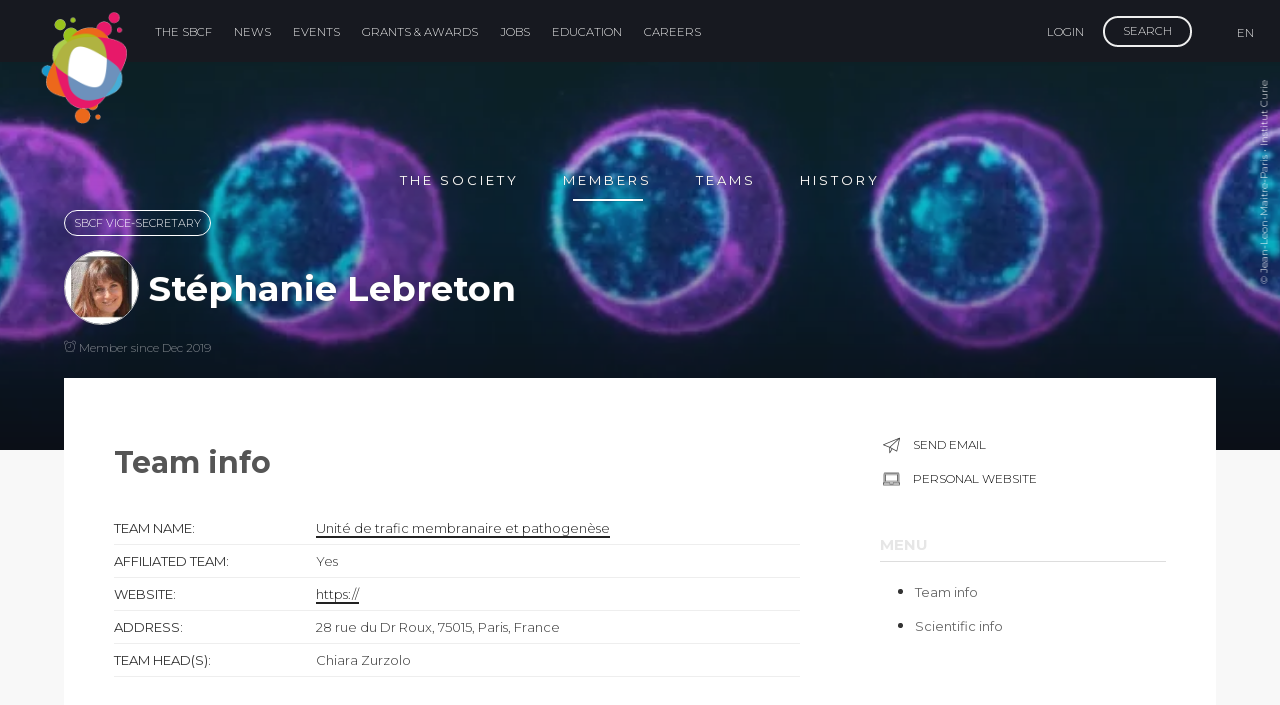

--- FILE ---
content_type: text/css
request_url: https://sbcf.fr/wp-content/themes/biocell/style.css
body_size: 23898
content:
/*
Theme Name: BioCell
Theme URI: https://wordpress.org/themes/biocell/
Author: the WordPress team
Author URI: https://wordpress.org/
Description: BioCell brings your site to life with header video and immersive featured images. With a focus on business sites, it features multiple sections on the front page as well as widgets, navigation and social menus, a logo, and more. Personalize its asymmetrical grid with a custom color scheme and showcase your multimedia content with post formats. Our default theme for 2017 works great in many languages, for any abilities, and on any device.
Version: 1.1.3
License: GNU General Public License v2 or later
License URI: http://www.gnu.org/licenses/gpl-2.0.html
Text Domain: biocell
Tags: one-column, two-columns, right-sidebar, flexible-header, accessibility-ready, custom-colors, custom-header, custom-menu, custom-logo, editor-style, featured-images, footer-widgets, post-formats, rtl-language-support, sticky-post, theme-options, threaded-comments, translation-ready

This theme, like WordPress, is licensed under the GPL.
Use it to make something cool, have fun, and share what you've learned with others.
*/
/*--------------------------------------------------------------
>>> TABLE OF CONTENTS:
----------------------------------------------------------------
1.0 Normalize
2.0 Accessibility
3.0 Alignments1
4.0 Clearings
5.0 Typography
6.0 Forms
7.0 Formatting & Grids
8.0 Lists
9.0 Tables
10.0 Links
11.0 Featured Image Hover
12.0 Navigation
13.0 Layout
   13.1 Header2
   13.2 Front Page
   13.3 Regular Content
   13.4 Posts
   13.5 Pages
   13.6 Footer
14.0 Comments
15.0 Widgets
16.0 Media
   16.1 Galleries
17.0 Customizer
18.0 SVGs Fallbacks
19.0 Media Queries
20.0 Print
--------------------------------------------------------------*/
@charset "UTF-8";

@font-face {
  font-family: "sbcf";
  src:url("assets/fonts/sbcf.eot");
  src:url("assets/fonts/sbcf.eot?#iefix") format("embedded-opentype"),
    url("assets/fonts/sbcf.woff") format("woff"),
    url("assets/fonts/sbcf.ttf") format("truetype"),
    url("assets/fonts/sbcf.svg#sbcf") format("svg");
  font-weight: normal;
  font-style: normal;

}

[data-icon]:before {
  font-family: "sbcf" !important;
  content: attr(data-icon);
  font-style: normal !important;
  font-weight: normal !important;
  font-variant: normal !important;
  text-transform: none !important;
  speak: none;
  line-height: 1;2
  -webkit-font-smoothing: antialiased;
  -moz-osx-font-smoothing: grayscale;
}

[class^="icon-"]:before,
[class*=" icon-"]:before {
  font-family: "sbcf" !important;
  font-style: normal !important;
  font-weight: normal !important;
  font-variant: normal !important;
  text-transform: none !important;
  speak: none;
  line-height: 1;
  -webkit-font-smoothing: antialiased;
  -moz-osx-font-smoothing: grayscale;
}

/*--------------------------------------------------------------
1.0 Normalize
Styles based on Normalize v5.0.0 @link https://github.com/necolas/normalize.css
--------------------------------------------------------------*/
html {
	font-family:sans-serif;
	line-height:1.15;
	-ms-text-size-adjust:100%;
	-webkit-text-size-adjust:100%;
}

body {
	margin:0;
}

article,aside,footer,header,nav,section {
	display:block;
}

h1 {
	font-size:2em;
	margin:.67em 0;
}

figcaption,figure,main {
	display:block;
}

figure {
	margin:1em 0;
}

hr {
	-webkit-box-sizing:content-box;
	-moz-box-sizing:content-box;
	box-sizing:content-box;
	height:0;
	overflow:visible;
}

pre {
	font-family:monospace,monospace;
	font-size:1em;
}

a {
	background-color:transparent;
	-webkit-text-decoration-skip:objects;
}

a:active,a:hover {
	outline-width:0;
}

abbr[title] {
	border-bottom:1px #767676 dotted;
	text-decoration:none;
}

b,strong {
	font-weight:inherit;
}

b,strong {
	font-weight:700;
}

code,kbd,samp {
	font-family:monospace,monospace;
	font-size:1em;
}

dfn {
	font-style:italic;
}

mark {
	background-color:#eee;
	color:#222;
}

small {
	font-size:80%;
}

sub,sup {
	font-size:75%;
	line-height:0;
	position:relative;
	vertical-align:baseline;
}

sub {
	bottom:-.25em;
}

sup {
	top:-.5em;
}

audio,video {
	display:inline-block;
}

audio:not([controls]) {
	display:none;
	height:0;
}

img {
	border-style:none;
}

svg:not(:root) {
	overflow:hidden;
}

button,input,optgroup,select,textarea {
	font-family:sans-serif;
	font-size:100%;
	line-height:1.15;
	margin:0;
}

button,input {
	overflow:visible;
}

button,select {
	text-transform:none;
}

button,html [type="button"],[type="reset"],[type="submit"] {
	-webkit-appearance:button;
}

button::-moz-focus-inner,[type="button"]::-moz-focus-inner,[type="reset"]::-moz-focus-inner,[type="submit"]::-moz-focus-inner {
	border-style:none;
	padding:0;
}

button:-moz-focusring,[type="button"]:-moz-focusring,[type="reset"]:-moz-focusring,[type="submit"]:-moz-focusring {
	outline:1px dotted ButtonText;
}

fieldset {
	border:1px solid #bbb;
	margin:0 2px;
	padding:.35em .625em .75em;
}

legend {
	-webkit-box-sizing:border-box;
	-moz-box-sizing:border-box;
	box-sizing:border-box;
	color:inherit;
	display:table;
	max-width:100%;
	padding:0;
	white-space:normal;
}

progress {
	display:inline-block;
	vertical-align:baseline;
}

#progress-bar{
	content: '';
	position: fixed;
    z-index: 999998;
	top:0px;
	left:0;
	width: 0;
	border-bottom: 3px solid #e71969;
	-webkit-transition: all .4s ease;
	-moz-transition: all .4s ease;
	-ms-transition: all .4s ease;
	-o-transition: all .4s ease;
	transition: all .4s ease;
}

.logged-in #progress-bar{
	top:32px;
}

#progress-bar.active{
	-webkit-animation-duration: 2s;
	animation-duration: 2s;
	-webkit-animation-fill-mode: both;
	animation-fill-mode: both;
	-webkit-animation-name: progress-bar;
	animation-name: progress-bar;
	-webkit-animation-timing-function: ease-out;
	animation-timing-function: ease-out;
}

@-webkit-keyframes progress-bar {
  0% {
    width: 0;
  }
  100% {
    width: 100%;
  }
}

@keyframes progress-bar {
  0% {
    width: 0;
  }

  100% {
    width: 100%;
  }
}

textarea {
	overflow:auto;
}

[type="checkbox"],[type="radio"] {
	-webkit-box-sizing:border-box;
	-moz-box-sizing:border-box;
	box-sizing:border-box;
	padding:0;
}

[type="number"]::-webkit-inner-spin-button,[type="number"]::-webkit-outer-spin-button {
	height:auto;
}

[type="search"] {
	-webkit-appearance:textfield;
	outline-offset:-2px;
}

[type="search"]::-webkit-search-cancel-button,[type="search"]::-webkit-search-decoration {
	-webkit-appearance:none;
}

::-webkit-file-upload-button {
	-webkit-appearance:button;
	font:inherit;
}

details,menu {
	display:block;
}

summary {
	display:list-item;
}

canvas {
	display:inline-block;
}

template {
	display:none;
}

[hidden] {
	display:none;
}

#image-credits{
    color: #fff;
    font-size: 10px;
    transform: translate3d(0,-50%,0) rotate(-90deg);
    transform-origin: right;
    position: absolute;
    right: 11px;
    top: 80px;
}

/*--------------------------------------------------------------
2.0 Accessibility
--------------------------------------------------------------*/
/* Text meant only for screen readers. */
.screen-reader-text {
	clip:rect(1px,1px,1px,1px);
	height:1px;
	overflow:hidden;
	position:absolute!important;
	width:1px;
	word-wrap:normal!important;
/* Many screen reader and browser combinations announce broken words as they would appear visually. */
}

.screen-reader-text:focus {
	background-color:#f1f1f1;
	-webkit-border-radius:3px;
	border-radius:3px;
	-webkit-box-shadow:0 0 2px 2px rgba(0,0,0,0.6);
	box-shadow:0 0 2px 2px rgba(0,0,0,0.6);
	clip:auto!important;
	color:#21759b;
	display:block;
	font-size:14px;
	font-size:.875rem;
	font-weight:700;
	height:auto;
	left:5px;
	line-height:normal;
	padding:15px 23px 14px;
	text-decoration:none;
	top:5px;
	width:auto;
	z-index:100000;
/* Above WP toolbar. */
}

/*--------------------------------------------------------------
3.0 Alignments
--------------------------------------------------------------*/
.alignleft {
	display:inline;
	float:left;
	margin-right:1.5em;
}

.alignright {
	display:inline;
	float:right;
	margin-left:1.5em;
}

.aligncenter {
	clear:both;
	display:block;
	margin-left:auto;
	margin-right:auto;
}

.text-center {
	text-align:center;
}

/*--------------------------------------------------------------
4.0 Clearings
--------------------------------------------------------------*/
.clear:before,.clear:after,.entry-content:before,.entry-content:after,.entry-footer:before,.entry-footer:after,.comment-content:before,.comment-content:after,.site-header:before,.site-header:after,.site-content:before,.site-content:after,.site-footer:before,.site-footer:after,.nav-links:before,.nav-links:after,.pagination:before,.pagination:after,.comment-author:before,.comment-author:after,.widget-area:before,.widget-area:after,.widget:before,.widget:after,.comment-meta:before,.comment-meta:after,#main:before,#main:after {
	content:"";
	display:table;
	table-layout:fixed;
}

.clear:after,.entry-content:after,.entry-footer:after,.comment-content:after,.site-header:after,.site-content:after,.site-footer:after,.nav-links:after,.pagination:after,.comment-author:after,.widget-area:after,.widget:after,.comment-meta:after,#main:after {
	clear:both;
}

/*--------------------------------------------------------------
5.0 Typography
--------------------------------------------------------------*/
body,button,input,select,textarea {
	color:#333;
	font-family: 'Montserrat', sans-serif;
	font-size: 14px;
	font-size:.9375rem;
	font-weight:300;
	line-height:1.66;
}

h1,h2,h3,h4,h5,h6 {
	clear:both;
	line-height:1.4;
	margin:0 0 .75em;
	padding:1.5em 0 0;
}

h1:first-child,h2:first-child,h3:first-child,h4:first-child,h5:first-child,h6:first-child {
	padding-top:0;
}

h1 {
	font-size:24px;
	font-size:1.5rem;
}

h2 {
	color:#666;
	font-size:20px;
	font-size:1.25rem;
}

h3 {
	color:#333;
	font-size:18px;
	font-size:1.125rem;
}

h4 {
	color:#333;
	font-size:16px;
	font-size:1rem;
	font-weight: 500;
}

h5 {
	color:#767676;
	font-size:13px;
	font-size:.8125rem;
	font-weight: 500;
	letter-spacing:.15em;
	text-transform:uppercase;
}

h6 {
	color:#333;
	font-size:15px;
	font-size:.9375rem;
	font-weight: 500;
}

p {
	margin:0 0 1.5em;
	padding:0;
}

dfn,cite,em,i {
	font-style:italic;
}

blockquote {
    color: #5f5f5f;
    padding: 0px 50px;
    font-size: 1em;
    font-style: italic;
    line-height: 1.7;
    margin: 0;
    overflow: hidden;
 }
1
blockquote cite {
	display:block;
	font-style:normal;
	font-weight: 500;
	margin-top:.5em;
}

address {
	margin:0 0 1.5em;
}

pre {
	background:#eee;
	font-family:"Courier 10 Pitch",Courier,monospace;
	font-size:15px;
	font-size:.9375rem;
	line-height:1.6;
	margin-bottom:1.6em;
	max-width:100%;
	overflow:auto;
	padding:1.6em;
}

code,kbd,tt,var {
	font-family:Monaco,Consolas,"Andale Mono","DejaVu Sans Mono",monospace;
	font-size:15px;
	font-size:.9375rem;
}

abbr,acronym {
	border-bottom:1px dotted #666;
	cursor:help;
}

mark,ins {
	background:#eee;
	text-decoration:none;
}

big {
	font-size:125%;
}

blockquote {
	quotes:"" "";
}

q {
	quotes:"Ã¢â‚¬Å“" "Ã¢â‚¬Â" "Ã¢â‚¬Ëœ" "Ã¢â‚¬â„¢";
}

blockquote:before,blockquote:after {
	content:"";
}

:focus {
	outline:none;
}

/*--------------------------------------------------------------
6.0 Forms
--------------------------------------------------------------*/
label {
	color:#333;
	display:block;
	font-weight: 500;
	margin-bottom:.5em;
}

fieldset {
	margin-bottom:1em;
}

input[type="text"],input[type="email"],input[type="url"],input[type="password"],input[type="search"],input[type="number"],input[type="tel"],input[type="range"],input[type="date"],input[type="month"],input[type="week"],input[type="time"],input[type="datetime"],input[type="datetime-local"],input[type="color"],textarea {
	color:#666;
	background:#fff;
	background-image:-webkit-linear-gradient(rgba(255,255,255,0),rgba(255,255,255,0));
	border:1px solid #bbb;
	-webkit-border-radius:3px;
	border-radius:3px;
	display:block;
	padding:.7em;
	width:100%;
}

input[type="text"]:focus,input[type="email"]:focus,input[type="url"]:focus,input[type="password"]:focus,input[type="search"]:focus,input[type="number"]:focus,input[type="tel"]:focus,input[type="range"]:focus,input[type="date"]:focus,input[type="month"]:focus,input[type="week"]:focus,input[type="time"]:focus,input[type="datetime"]:focus,input[type="datetime-local"]:focus,input[type="color"]:focus,textarea:focus {
	color:#222;
	border-color:#333;
}

select {
	border:1px solid #bbb;
	-webkit-border-radius:3px;
	border-radius:3px;
	height:3em;
	max-width:100%;
}

input[type="radio"],input[type="checkbox"] {
	margin-right:.5em;
}

input[type="radio"] + label,input[type="checkbox"] + label {
	font-weight:400;
}

button,input[type="button"],input[type="submit"] {
	background-color:#222;
	border:0;
	-webkit-border-radius:2px;
	border-radius:2px;
	-webkit-box-shadow:none;
	box-shadow:none;
	color:#fff;
	cursor:pointer;
	display:inline-block;
	font-size:14px;
	font-size:.875rem;
	font-weight: 500;
	line-height:1;
	padding:1em 2em;
	text-shadow:none;
	-webkit-transition:background .2s;
	transition:background .2s;
}

input + button,input + input[type="button"],input + input[type="submit"] {
	padding:.75em 2em;
}

button.secondary,input[type="reset"],input[type="button"].secondary,input[type="reset"].secondary,input[type="submit"].secondary {
	background-color:#ddd;
	color:#222;
}

button:hover,button:focus,input[type="button"]:hover,input[type="button"]:focus,input[type="submit"]:hover,input[type="submit"]:focus {
	background:#767676;
}

button.secondary:hover,button.secondary:focus,input[type="reset"]:hover,input[type="reset"]:focus,input[type="button"].secondary:hover,input[type="button"].secondary:focus,input[type="reset"].secondary:hover,input[type="reset"].secondary:focus,input[type="submit"].secondary:hover,input[type="submit"].secondary:focus {
	background:#bbb;
}

/* Placeholder text color -- selectors need to be separate to work. */
::-webkit-input-placeholder {
	color:#333;
	font-family: 'Work Sans', sans-serif;
}

:-moz-placeholder {
	color:#333;
	font-family: 'Work Sans', sans-serif;
}

::-moz-placeholder {
	color:#333;
	font-family: 'Work Sans', sans-serif;
	opacity:1;
/* Since FF19 lowers the opacity of the placeholder by default */
}

:-ms-input-placeholder {
	color:#333;
	font-family: 'Work Sans', sans-serif;
}

/*--------------------------------------------------------------
7.0 Formatting & Grids
--------------------------------------------------------------*/
hr {
	background-color:#bbb;
	border:0;
	height:1px;
	margin-bottom:1.5em;
}

.col-2 {
	float:left;
	width:50%;
}

.col-3 {
	float:left;
	width:33.333%;
}

.col-4 {
	float:left;
	width:25%;
}

.container {	
	max-width:1280px;
	margin:0 auto;
	padding: 0 20px;
	position: relative;
}

/*--------------------------------------------------------------
8.0 Lists
--------------------------------------------------------------*/
ul,ol {
	margin:0 0 1.5em;
	padding:0;
}

ul {
	list-style:disc;
}

ol {
	list-style:decimal;
}

li > ul,li > ol {
	margin-bottom:0;
	margin-left:1.5em;
}

dt {
	font-weight:700;
}

dd {
	margin:0 1.5em 1.5em;
}

/*--------------------------------------------------------------
9.0 Tables
--------------------------------------------------------------*/
table {
	border-collapse:collapse;
	margin:0 0 1.5em;
	width:100%;
}

thead th {
	border-bottom:2px solid #bbb;
	padding-bottom:.5em;
}

th {
	padding:.4em;
	text-align:left;
}

tr {
	border-bottom:1px solid #eee;
}

td {
	padding:.4em;
}

th:first-child,td:first-child {
	padding-left:0;
}

th:last-child,td:last-child {
	padding-right:0;
}

.headerSortUp,
.headerSortDown{
	position: relative;
}
.headerSortUp:before {
	content: '';
	position: absolute;
    top: 25px;
    left: -16px;
	width: 0; 
	height: 0; 
	border-left: 5px solid transparent;
	border-right: 5px solid transparent; 
	border-bottom: 5px solid #e71969;
}

.headerSortDown:before {
	content: '';
	position: absolute;
    top: 25px;
    left: -16px;
	width: 0; 
	height: 0; 
	border-left: 5px solid transparent;
	border-right: 5px solid transparent; 
	border-top: 5px solid #e71969;
}



/*--------------------------------------------------------------
10.0 Links
--------------------------------------------------------------*/
a {
	color:#222;
	text-decoration:none;
}
.main-txt a{
    border-bottom: 2px solid;
}
a:focus {
	outline: none;
}

a:hover,a:active {
	color:#000;
	outline:0;
}

.entry-content p a{
	border-bottom: 4px solid #96a8ad;
}

/* Hover effects */
/*
.entry-content a,.entry-summary a,.widget a,.site-footer .widget-area a,.posts-navigation a,.widget_authors a strong {
	-webkit-box-shadow:inset 0 -1px 0 rgba(15,15,15,1);
	box-shadow:inset 0 -1px 0 rgba(15,15,15,1);
	-webkit-transition:color 80ms ease-in,-webkit-box-shadow 130ms ease-in-out;
	transition:color 80ms ease-in,-webkit-box-shadow 130ms ease-in-out;
	transition:color 80ms ease-in,box-shadow 130ms ease-in-out;
	transition:color 80ms ease-in,box-shadow 130ms ease-in-out,-webkit-box-shadow 130ms ease-in-out;
}

.entry-title a,.entry-meta a,.page-links a,.page-links a .page-number,.entry-footer a,.entry-footer .cat-links a,.entry-footer .tags-links a,.edit-link a,.post-navigation a,.logged-in-as a,.comment-navigation a,.comment-metadata a,.comment-metadata a.comment-edit-link,.comment-reply-link,a .nav-title,.pagination a,.comments-pagination a,.site-info a,.widget .widget-title a,.widget ul li a,.site-footer .widget-area ul li a,.site-footer .widget-area ul li a {
	-webkit-box-shadow:inset 0 -1px 0 rgba(255,255,255,1);
	box-shadow:inset 0 -1px 0 rgba(255,255,255,1);
	text-decoration:none;
	-webkit-transition:color 80ms ease-in,-webkit-box-shadow 130ms ease-in-out;
	transition:color 80ms ease-in,-webkit-box-shadow 130ms ease-in-out;
	transition:color 80ms ease-in,box-shadow 130ms ease-in-out;
	transition:color 80ms ease-in,box-shadow 130ms ease-in-out,-webkit-box-shadow 130ms ease-in-out;
}
*/

/*
.entry-content a:focus,.entry-content a:hover,.entry-summary a:focus,.entry-summary a:hover,.widget a:focus,.widget a:hover,.site-footer .widget-area a:focus,.site-footer .widget-area a:hover,.posts-navigation a:focus,.posts-navigation a:hover,.comment-metadata a:focus,.comment-metadata a:hover,.comment-metadata a.comment-edit-link:focus,.comment-metadata a.comment-edit-link:hover,.comment-reply-link:focus,.comment-reply-link:hover,.widget_authors a:focus strong,.widget_authors a:hover strong,.entry-title a:focus,.entry-title a:hover,.entry-meta a:focus,.entry-meta a:hover,.page-links a:focus .page-number,.page-links a:hover .page-number,.entry-footer a:focus,.entry-footer a:hover,.entry-footer .cat-links a:focus,.entry-footer .cat-links a:hover,.entry-footer .tags-links a:focus,.entry-footer .tags-links a:hover,.post-navigation a:focus,.post-navigation a:hover,.pagination a:not(.prev):not(.next):focus,.pagination a:not(.prev):not(.next):hover,.comments-pagination a:not(.prev):not(.next):focus,.comments-pagination a:not(.prev):not(.next):hover,.logged-in-as a:focus,.logged-in-as a:hover,a:focus .nav-title,a:hover .nav-title,.edit-link a:focus,.edit-link a:hover,.site-info a:focus,.site-info a:hover,.widget .widget-title a:focus,.widget .widget-title a:hover,.widget ul li a:focus,.widget ul li a:hover {
	color:#000;
	-webkit-box-shadow:inset 0 0 0 rgba(0,0,0,0),0 3px 0 rgba(0,0,0,1);
	box-shadow:inset 0 0 0 rgba(0,0,0,0),0 3px 0 rgba(0,0,0,1);
}
*/

/* Fixes linked images */
.entry-content a img,.widget a img {
	-webkit-box-shadow:0 0 0 8px #fff;
	box-shadow:0 0 0 8px #fff;
}

.post-navigation a:focus .icon,.post-navigation a:hover .icon {
	color:#222;
}

/*--------------------------------------------------------------
11.0 Featured Image Hover
--------------------------------------------------------------*/
.post-thumbnail {
	margin-bottom:1em;
}

.post-thumbnail a img {
	-webkit-backface-visibility:hidden;
	-webkit-transition:opacity .2s;
	transition:opacity .2s;
}

.post-thumbnail a:hover img,.post-thumbnail a:focus img {
	opacity:.7;
}

/*--------------------------------------------------------------
12.0 Navigation
--------------------------------------------------------------*/
#menu-toggle{
	position: fixed;
	top: 20px;
	left: 20px;
	z-index: 99999;
	width: 56px;
	height: 56px;
	background-color: #171920;
	-webkit-transition:all .5s;
	-moz-transition:all .5s;
	-o-transition:all .5s;
	transition:all .5s;	
}
.logged-in #menu-toggle{
	top: 52px;
}
	#menu-toggle.open{
		transform: translate3d(49px,0,0);
		-webkit-transition:all .5s;
		-moz-transition:all .5s;
		-o-transition:all .5s;
		transition:all .5s;
	}
	
	#menu-toggle .bar{
		width: 36px;
		height: 2px;
		background: #fff;
		position: absolute;
		left: 10px;
		-webkit-transition:all .5s;
		-moz-transition:all .5s;
		-o-transition:all .5s;
		transition:all .5s;
		box-shadow: 0px 0px 1px black;
	}
	#menu-toggle .bar.bar1{
		top: 20px;
	}
	#menu-toggle .bar.bar2{
		top: 33px;
	}
	
	#menu-toggle.open .bar1{
		transform: translate3d(0,8px,0) rotate(-45deg);
		-webkit-transition:all .5s;
		-moz-transition:all .5s;
		-o-transition:all .5s;
		transition:all .5s;
	}
	#menu-toggle.open .bar2{
		transform: translate3d(0,-7px,0) rotate(45deg);
		-webkit-transition:all .5s;
		-moz-transition:all .5s;
		-o-transition:all .5s;
		transition:all .5s;
	}

body #content{
	-webkit-transition:all .5s;
	-moz-transition:all .5s;
	-o-transition:all .5s;
	transition:all .5s;		
}
body.menu-open #content{
	transform: translate3d(150px,0,0);
	-webkit-transition:all .5s;
	-moz-transition:all .5s;
	-o-transition:all .5s;
	transition:all .5s;	
}	

#menu-top {
	position: fixed;
	top:0;
	left:-200px;
	width:200px;
	height: 100vh;
	z-index: 9999;
    padding: 90px 0;
	background-color: #171920;
	-webkit-transition:all .5s;
	-moz-transition:all .5s;
	-o-transition:all .5s;
	transition:all .5s;
}
#menu-top.open{
	transform: translate3d(200px, 0, 0);
	-webkit-transition:all .5s;
	-moz-transition:all .5s;
	-o-transition:all .5s;
	transition:all .5s;	
}

.logged-in #menu-top {
	top:32px;
}

#menu-top.scrolled {
	-webkit-transition:all .5s;
	-moz-transition:all .5s;
	-o-transition:all .5s;
	transition:all .5s;
}
	

	#menu-top .container {
		max-width: 1000px;
		padding: 0;
	}
	#menu-top li{
		list-style: none;	
	}	
	
	#menu-top a {
		color:#eee;
		font-weight: 300;
	    text-transform: uppercase;
	    font-size: 11.5px;
		-webkit-transition:color .2s;
		transition:color .2s;
		display: block;
	    padding: 8px 25px;
	    text-align: center;
	}

	#menu-top .logo a {
		display:block;
		position:relative;
		width:100px;
		height:100px;
		background:url(assets/images/logo-sbcf.png);
		background-repeat:no-repeat;
		background-size:contain;
		color:transparent;
		-webkit-transition:all .5s;
		-moz-transition:all .5s;
		-o-transition:all .5s;
		transition:all .5s;
	}
	
	#menu-top .logo {
		position:absolute;
		left:51px;
		bottom: -120px;
		
	}
	
	.logged-in .login.menu-item{
		display: none;
	}
	
	


#lang-btn{
    display: none;
}


/*--------------------------------------------------------------
13.0 Layout
--------------------------------------------------------------*/
html {
	-webkit-box-sizing:border-box;
	-moz-box-sizing:border-box;
	box-sizing:border-box;
}

*,:before,:after {
/* Inherit box-sizing to make it easier to change the property for components that leverage other behavior; see http://css-tricks.com/inheriting-box-sizing-probably-slightly-better-best-practice/ */
	-webkit-box-sizing:inherit;
	-moz-box-sizing:inherit;
	box-sizing:inherit;
}

body {
	background:#fff;
/* Fallback for when there is no custom background color defined. */
}

#page {
	position:relative;
	word-wrap:break-word;
}

#primary{
	position: relative;
    background: #f8f8f8;
    padding-bottom: 1px;
}
.notablet,
.notmobile{
	display: none;	
}
/*
.wrap {
	margin-left:auto;
	margin-right:auto;
	max-width:700px;
	padding-left:2em;
	padding-right:2em;
}

.wrap:after {
	clear:both;
	content:"";
	display:block;
}
*/

/*--------------------------------------------------------------
13.1 Header
--------------------------------------------------------------*/
#sub-navigation{
	position: absolute;
    top: 40%;
    left: 50%;
    transform: translate3d(-50%,-50%,0);	
    width: 100%;
    text-align: center;
}

	#sub-navigation a{
		display: inline-block;
		padding: 10px;
		margin: 10px 0;
		color: #fff;
		font-weight: normal;
		text-transform: uppercase;
		font-size: 12px;
		text-shadow: 0px 0px 1px #555;
		position: relative;		
	}
	#sub-navigation a:before{
		content: '';
		position: absolute;
		width: 0;
		border-bottom: 2px solid;
		left: 50%;
		bottom: 0;
		transform: translate3d(-50%, 0, 0);
		box-shadow: 0 0 1px #000;
	}
	#sub-navigation a.active:before{
	    border-color: #fff;
	}
	#sub-navigation a:hover:before,
	#sub-navigation a.active:before{
		width: 70px;		
		-webkit-transition:all .2s ease-in-out;
		transition:all .2s ease-in-out;		
	}
	
/* Site branding */

.col-3 article.blog-post{
	padding: 3%;
}



/* search */
#member-search ::-webkit-input-placeholder,
#main-search ::-webkit-input-placeholder {
	color: rgba(255, 255, 255, 0.7);
}
#member-search :-moz-placeholder,
#main-search :-moz-placeholder {
	color: rgba(255, 255, 255, 0.7);

}
#member-search ::-moz-placeholder,
#main-search ::-moz-placeholder {
	color: rgba(255, 255, 255, 0.7);

}

#member-search :-ms-input-placeholder,
#main-search :-ms-input-placeholder {
	color: rgba(255, 255, 255, 0.7);
}

#member-search{
	margin-bottom: 35px;
}

/*
#main-search{
	display: none;
}

	#main-search.open{
		display: block;
	}
*/

	#top-header #main-search .content{
		max-width: 80%;
	}


	#main-search .awesomplete>input[type=search]{
		width: 100%;
	}
	
	#member-search .icon:before,
	#main-search .icon:before{
	    position: absolute;
		top: 17px;
		left: 10px;	
		font-size: 30px;
		color: #fff;
	}
	
	#member-search .icon:before{
	    top: 19px;
	    font-size: 24px;
	}
	
	#member-search .anim-search-inline,
	#main-search .anim-search-inline{
	    position: absolute;
	    top: 8px;
	    right: 20px;
		display: none;	    
	}
	
	#member-search input,
	#main-search input{
        font-size: 26px;
	    font-weight: 700;
	    color: rgba(255, 255, 255, 0.7);
	    padding: 10px 60px;
	    background: transparent;
	    border: transparent;
	    border-bottom: 2px solid #fff;
	    border-radius: 0;
	}
	
	#member-search input{
	    font-size: 23px;
	    padding: 12px 12px 12px 50px;
	}
	
	#member-search form,
	#main-search form{
	    position: relative;
	    max-width: 800px;
	    margin: 0 auto 50px;
	}
	
	
#search-title{
	display: none;
}	


.search article{
	margin-bottom: 40px;	
}

	.search article h3{
		margin: 0;
	}
	
	.search article a{
		color: #333;
	}
	
	.search article .post-type{
		padding: 2px 12px;
		background: transparent;
		color: #090c14;
		border-radius: 18px;
		display: inline-block;
		margin-right: 8px;
		font-weight: bold;
		border: 1px solid;
		font-size: 14px;
	}
	
	.search article .authors{
		display: inline-block;
	}

/*--------------------------------------------------------------
13.2 Frontpage
--------------------------------------------------------------*/
section{
	position: relative;
	width: 90%;    
    max-width: 1280px;
    margin: 0 auto 20px;    
}

	section.small-margin{
		margin: 0 auto 10px;
	}

	.home section .wrap{
		position: relative;
		width: 100%;
/* 	    background: #fff; */
	    padding: 40px 30px;
/* 		width: calc(100% - 160px); */
	}
	
	.home section .wrap{
	    padding: 20px 40px;
	}
	
	.home section.news .text-center{
		margin-top: -10px;
		padding-bottom: 30px;
	}
	
	section h2.rotated{
		font-size: 23px;
	    font-weight: 600;
	    text-transform: uppercase;
	    margin: 0;
	    letter-spacing: 0px;
	    color: #dee0e2;
        padding-top: 20px;
	}
	
	section h2.rotated{
	    text-align: center;
	}
	
	section h2.rotated.darker{
	    color: #aaacb4;
	}

.border.green{
	border-top: 3px solid;
	border-color: #adcd49;
}	

.border.pink{
	border-top: 3px solid;
	border-color: #e71969;
}	

.border.blue{
	border-top: 3px solid;
	border-color: #46add7;
}	

.border.orange{
	border-top: 3px solid;
	border-color: #ec681b;
}
	
	section.jobs .wrap .left{
		display: none;
	}
	
	section.jobs .wrap .right{
        padding: 30px;
	}
	
	.page-template-page-jobs section.jobs .wrap .right{
	    width: 100%;
        padding: 0;
	}


section.first{
    position: relative;
    top: -10vh;
    margin-bottom: calc(-10vh + 20px);
    background: #fff;
}

.home section.first{
	top: -20vh;
    margin-bottom: calc(-20vh + 20px);
}

	
	section.news .left{
		float: left;
		width: 15%;
		text-align: center;
	}
	
	section h2.center{
		position: absolute;
		top: 50%;
		left: 50%;
		transform: translate3d(-50%,-50%,0);
		text-shadow: 0px 5px 5px #222;
	    white-space: nowrap;
	}
	
	section.news .timeline{
		display: inline-block;
		margin-left: 20px;
		position: relative;
	}
	
		section.news .timeline .trail{
			position: absolute;
			height: 90%;
		    left: -30px;
		    top: 5%;
			border-left: 1px solid #999;
		}
		
		section.news article{
			margin-bottom: 30px;
			position: relative;
		}
		
			section.news article:before{
				content: '';
				position: absolute;
				width: 10px;
				height: 10px;
				background: #999;
				border-radius: 50%;
				left:-34px;
				top:34px;
			}
		
			section.news .timeline h4{
				margin: 5px 0;
				padding: 0;
				font-weight: 400;
				font-size:15px;
			}
			
			section.news .timeline .date{
			    display: inline-block;
			    margin-right: 5px;
			    font-size: 13px;
			    font-weight: 100;
			    color: #909090;
			}
	
			
				
	section.news .cellof{		
	    display: none;
	}
	
	section.news .zeiss{
        display: none;
	}	
	
	
		

section.white,
section.jobs,
section.events{
	background: #fff;
}

.home .newsletter{
	min-height: 250px;
	background: #fff;
}

.home .newsletter article{
    margin: 0;
}

.home .newsletter .content{
	padding: 25px;
}

.home .newsletter .content .thumbnail img{
	border-radius: 50%;
    overflow: hidden;
    max-height: 100px;
}

.home .newsletter article .category,
.home .newsletter article .date,
.home .newsletter article h4{
	color: #fff;
	margin: 0;
}

.home .newsletter article .date{
	font-size: 10px;
    margin-top: 8px;
}


.home .newsletter .right{
    margin: 0;    
    text-align: center;
    padding: 30px;
}

	.home .newsletter .right .small-title{
		text-transform: uppercase;
		font-weight: bold;
		font-size: 12px;
		color: #ccc;
		margin: 0 0 25px 0;
	}

	.home .newsletter .right .item{
		text-align: left;
		clear: both;
		margin: 0 0 15px;
	}

	.home .newsletter .right .item .thumbnail{
		width: 50px;
		height: 50px;
		float: left;
	}
	
	.home .newsletter .right .item .thumbnail img{
		width: 100%;
		height: auto;
	}

	.home .newsletter .right .item .content{
		width: calc(100% - 50px);
		display: inline-block;
		padding: 0 20px;
	}

	
		.home .newsletter .right h4{
			font-size: 14px;
			margin: 0;
		}
		
		.home .newsletter .right .date{
			font-size: 10px;
			color: #aaa;
		}

.events .articles{
    margin-bottom: 30px;
    display: flex;
    flex-wrap: wrap;
    width: 100%;
    justify-content:center;
}

.events article{
/* 	display: inline-block; */
    width: 98%;
    margin: 1%;
    padding: 0;
    background: #f9f9f9;
    border: 1px solid #f2f2f2;
    -webkit-box-shadow: 0px 5px 15px rgba(0,0,0,0.05);
    -moz-box-shadow: 0px 5px 15px rgba(0,0,0,0.05);
    box-shadow: 0px 5px 15px rgba(0,0,0,0.05);
    -webkit-transition:all .5s;
	-moz-transition:all .5s;
	-o-transition:all .5s;
	transition:all .5s;  
	text-align: center;  
}	

.page-id-1861 .events article{
    max-height: 352px;
}

.events article:hover{
    -webkit-box-shadow: 0px 5px 15px rgba(0,0,0,0.2);
    -moz-box-shadow: 0px 5px 15px rgba(0,0,0,0.2);
    box-shadow: 0px 5px 15px rgba(0,0,0,0.2);	
	-webkit-transition:all .5s;
	-moz-transition:all .5s;
	-o-transition:all .5s;
	transition:all .5s;
}
	
	.events article .thumb{
		background: -webkit-linear-gradient(#e3e3e3 0%, #b2b2b2 100%);
		min-height: 100px;	
		position: relative;
	}
	
		.events article .thumb .label{
	        position: absolute;
		    color: #fff;
		    font-weight: 400;
		    background: #e41a64;
		    box-shadow: 0 0 1px #222;
		    padding: 4px 9px;
		    top: 7px;
		    left: -2px;
		    font-size: 9px;
		    text-transform: uppercase;
		}
	
	.events article img{
		width: 100%;
	    display: block;
	}
	
	.page-id-1861 .events article img{
		max-height: 167px;
	}
	
	.events article .content{
		padding: 10px 15px;
	}
	
	
		
		.events article h4{
	        font-size: 12px;
		    margin: 10px 0;
		    padding: 10px 0px;
		    height: 75px;
		    overflow: hidden;
		    color: #333;
		    font-weight: 300;
		}
		
		.single-election .events article h4{
			padding: 40px 10px 10px;
		}
		
		.events article .category{
		    min-height: 26px;
		}
		
		.events article .date{
		    font-size: 12px;
		    font-weight: 100;
		    color: #ababab;
   		    margin-bottom: 10px;
		}
		
	article .thumb .color-cover{
		position: absolute;
		width: 100%;
		height: 100%;
		background: rgba(127, 127, 127, 0.3);
	    top: 0;
	    z-index: 9;
	}
	
	article .thumb .color-cover.border-green{
	    border-top: 3px solid #93cd07;
	}
	article .thumb .color-cover.border-blue{
	    border-top: 3px solid #45acd6;
	}
	article .thumb .color-cover.border-pink{
	    border-top: 3px solid #e41a64;
	}
	article .thumb .color-cover.border-orange{
	    border-top: 3px solid #ec681b;
	}

	
	
	article .thumb .color-cover.pink{
		background: rgba(231, 25, 105, 0.4);
	}
	
	article .thumb .color-cover.green{
		background: rgba(147, 205, 7, 0.56);
	}
	
	article .thumb .color-cover.orange{
		background: rgba(236, 104, 27, 0.58);
	}	
	
	article .thumb .content{
		position: absolute;
		top: 50%;
		transform: translate3d(0,-50%,0);
		width: 100%;
	}
	
	article .thumb .content img{
		border-radius: 50%;
		width: 80px;
		height: 80px;
		margin: 10px auto;
	}
	
	
	article .winner{
	    position: absolute;
	    bottom: 0;
	    left: 50%;
	    transform: translate3d(-50%,50%,0);
	}
	
	article .thumb .winner img{
		border-radius: 50%;
		width: 80px;
		height: 80px;
		margin: 10px auto;
	    border: 1px solid #f9f9f9;
	}
	
	article .thumb .icon{
		font-size: 38px;
		color: #fff;
	}
	
	article .thumb .type{
	    font-size: 11px;
	    color: #fff;
	    text-transform: uppercase;
	    font-weight: 100;
	    padding: initial;
        text-shadow: 0 0 8px #444;1
	}

#main.election{	
	min-height: 300px;
	position: inherit!important;
}

.vote-section{
	text-align: center;
	display: none;
}

	.vote-section.active{
		display: block;
		-webkit-transition:all .5s;
		-moz-transition:all .5s;
		-o-transition:all .5s;
		transition:all .5s;
	}		

.btn-close,
.btn-valider,
.submit-vote,
.btn-voter{
	display: inline-block;
	border: 2px solid;
    border-radius: 40px;
    padding: 4px 18px;
    color: #888;
    font-weight: 300;
    text-transform: uppercase;
    font-size: 11px;
    -webkit-transition: color .2s;
    transition: color .2s;  
    text-align: center;
    cursor: pointer;
}

	.btn-voter.active{
		background: #22a9d2;
		color: #fff;
		border-color: #22a9d2;
	}

.btn-close,
.btn-valider,
.submit-vote{
	background: #22d278;
	color: #fff;
	border-color: #fff;
	font-size: 16px;
}

.btn-close{
	display: inline-block;
	margin: 10px 0;
}


.btn-info{        
    padding: 4px 18px;
    color: #888;
    font-weight: 300;
    font-size: 11px;
    -webkit-transition: color .2s;
    transition: color .2s;
    text-align: center;
    cursor: pointer;
}

article.candidate .description{
	visibility: hidden;
	pointer-events: none;
	position: fixed;
	text-align: justify;
	transform: translate3d(0,0,0);
	color: #555;
	top: 65px;
	right: 0;
	background: #fff;
	padding: 60px 30px;	
	width: 100%;
	max-width: 500px;
	height: 100vh;
	overflow-y: scroll;
	z-index: 999;
    font-size: 14px;
    box-shadow: 0 0 15px #888;
}

	article.candidate .description.active{
		visibility: visible;
		pointer-events: all;
	}
	
	.logged-in article.candidate .description.active{
		top:94px;
	}
	
	
	article.candidate .description .item{
		margin: 15px 0;
	}


.wide-list article{
	float: left;
    width: 98%;
    height: 120px;
    overflow: hidden;
    margin: 1%;
    padding: 10px;
    border-radius: 100px;
    background: #f9f9f9;
    border: 1px solid #f2f2f2;
    -webkit-box-shadow: 0px 5px 15px rgba(0,0,0,0.05);
    -moz-box-shadow: 0px 5px 15px rgba(0,0,0,0.05);
    box-shadow: 0px 5px 15px rgba(0,0,0,0.05);
    -webkit-transition:all .5s;
	-moz-transition:all .5s;
	-o-transition:all .5s;
	transition:all .5s;
}	
.wide-list article:hover{
    -webkit-box-shadow: 0px 5px 15px rgba(0,0,0,0.2);
    -moz-box-shadow: 0px 5px 15px rgba(0,0,0,0.2);
    box-shadow: 0px 5px 15px rgba(0,0,0,0.2);	
	-webkit-transition:all .5s;
	-moz-transition:all .5s;
	-o-transition:all .5s;
	transition:all .5s;
}
	.wide-list article .thumb{
		background: -webkit-linear-gradient(#e3e3e3 0%, #b2b2b2 100%);
		width: 100px;
		height: 100px;	
		float: left;
	    border-radius: 50%;
	}
	
	.wide-list article img{
		width: 100%;		
	    display: block;
	    border-radius: 50%;
	}
	
	.wide-list article .content{
		padding: 5px 15px;
		text-align: left;
		display: inline-block;
		width: calc(100% - 100px);
	}
		
		.wide-list article h4{
	        font-size: 14px;
		    margin: 10px 0;
		    padding: 0;
		    height: 75px;
		    overflow: hidden;
		    color: #333;
		    font-weight: 300;
		}
		
		.wide-list article .date{
			font-size: 11px;
		    font-weight: 500;
		    color: #bbb;
		    text-transform: uppercase;
		}
		
section.grants-awards{
	background: transparent;
	color: #333;
}
	
	section.grants-awards .item{
		width: 100%;
		float: left;
		min-height: 340px;
		height: 100%;
		padding: 30px;
	    background: #fff;
		-webkit-transition:all .5s;
		-moz-transition:all .5s;
		-o-transition:all .5s;
		transition:all .5s;
		border-top:3px solid;
	}
	
	section.grants-awards .item:hover {
		z-index: 9;
		position: relative;
		-webkit-box-shadow: 0px 5px 15px rgba(0,0,0,0.05);
	    -moz-box-shadow: 0px 5px 15px rgba(0,0,0,0.05);
	    box-shadow: 0px 5px 15px rgba(0,0,0,0.05);
		-webkit-transition:all .5s;
		-moz-transition:all .5s;
		-o-transition:all .5s;
		transition:all .5s;
	}
	
	section.grants-awards .item:hover > h2{		
		-webkit-transition:all .5s;
		-moz-transition:all .5s;
		-o-transition:all .5s;
		transition:all .5s;
	}
	
	section.grants-awards .item.border-pink:hover > h2{
		color: #e71969;
	}
	section.grants-awards .item.border-green:hover > h2{
		color: #adcd49;
	}
	section.grants-awards .item.border-blue:hover > h2{
		color: #46acd5;
	}
	section.grants-awards .item.border-orange:hover > h2{
		color: #ec681b;
	}
	
		section.grants-awards .item .icon{
			font-size: 30px;
		}
	
		section.grants-awards .item h2{
			margin: 10px;
			padding: 0;
			font-size: 15px;
			color: #222;	    
		}
		
		section.grants-awards .item p{
			font-weight: 100;
			font-size: 15px;
		}

	section.jobs .wrap{
		padding: 0;
	}
	
	section.jobs .wrap .left{
		display: none;
	}

	section.jobs .right{
		padding: 30px;
	}
			
	section.jobs .right article{
		margin-bottom: 45px;
	}
										
		.jobs .right .lab{
			display: inline-block;
			margin: 0;
			padding: 0;
			font-size: 12px;
			font-weight: bold;
			text-transform: uppercase;
		}
		
		section.jobs .right h4{
	        margin: 6px 0;
		    padding: 0;
		    font-size: 16px;
		    font-weight: 100;
		}
		
		.jobs h4{
			padding: 0;
		}
		
		.page-template-page-jobs .jobs h4{
		    padding: 5px;
		    font-size: 17px;
		    font-weight: 300;
		 
		}
		
 
section .half{
	float: left;
	width: 100%;
	text-align: center;	
	position: relative;	
	background: #fff;
}

section .half.pink{
	background: #e41a64;
}


section .half.green{
	background: #93cd07;
}

section .half.blue{
	background: #46acd5;
}

/*
.hero .absolute-box {
	position:absolute;
	width:100%;
	height:87%;
	bottom:0;
	left:50%;
	transform:translate3d(-50%,60%,0);
	padding:0 3%;
	max-width:1250px;
	margin:0 auto;
}
*/

.absolute-box{
	position: relative;
}
	
	
	.absolute-box .half .content-txt{
		padding: 30px;
	}

	.absolute-box .intro{
		display: inline-block;
		position: relative;
		left: 0;
		width: 100%;
	}
	
	.absolute-box .half.icon{	    
	    width: 100%;
        padding: 20px;
	}

.half.padding-btn {
	padding:50px;
}

.half .content-txt {
	padding:60px 60px 10px;
	text-align:justify;
}

.half .content-txt p {
	font-size:14px;
	line-height:1.75em;
	font-weight:200;
	color:#777;
	padding:0;
}
	
	section .half .background{
		width: 100%;
		height: 210px;
		background-size: cover;
		transform: scale(1);
		background-position: center center;
		-webkit-transition:all .5s;
		-moz-transition:all .5s;
		-o-transition:all .5s;
		transition:all .5s;
		padding: 40px;
	}
	
	section .half .background .filter{
		position: absolute;
		width: 100%;
		height: 100%;
		top:0;
		left:0;		
		opacity: 0.6;
	}
	
	section .half .background .filter.pink{
		background: #e71969;
	}
	
	section .half .background .filter.green{
		background: #adcd49;
	}
	
	
	section.education .half .wrap{
		width: 100%;
	}
	
	
	section .half .round-thumb{
		display: inline-block;
		margin: 0 auto;
		width: 180px;
		height: 180px;
		transform: scale(1);
		background-size: cover;
		background-position: center center;
		-webkit-transition:all .5s;
		-moz-transition:all .5s;
		-o-transition:all .5s;
		transition:all .5s;
		padding: 40px;
	}

	section .half:hover > .round-thumb{
		transform: scale(1.05);
		transform-origin: center;
		-webkit-transition:all .5s;
		-moz-transition:all .5s;
		-o-transition:all .5s;
		transition:all .5s;
	}
	
	section .half h3{
		font-weight: bold;
		color: #222;
/* 	    text-shadow: 0 0 5px #222; */
	    font-size: 19px;
	}
	section .half p{
	    margin: 0 0 1em;
	    font-weight: 100;
        color: #222;
	    font-size: 14px;
	}

	
	
/*--------------------------------------------------------------
Page Programmes
--------------------------------------------------------------*/	
/*
table{
	border-collapse:collapse;
    table-layout:fixed; 
}
*/
table.up a{
	color: #757575;
    font-weight: 100;
    font-size: 15px;
    text-decoration: none;
    text-transform: none;
}

table a:hover{
	color: #e41a64;
}

table thead tr:first-child{
	cursor:pointer;
}

table td{        
    font-size: 13px;
}
table td.icon:before{
	margin-right: 6px;
}

table td:first-child{
	text-transform: uppercase;
	font-weight: 500;
	min-width: 35px;
}
table.up td{
	text-transform: uppercase;
	font-weight: 500;
	color: #cccccc;
}

table th{
	color: #505050;
    font-size: 15px;
    padding: 15px 0;
}

#members-list table img{
	border-radius: 50%;
}



.entry-content h3{
    padding: 10px 0 10px;
	color: #777;
}

section.feed{
	
}

	section .twitter-feed{
	    height: 330px;
	    overflow: scroll;
	}
	
	
article.list{
	margin: 10px 0 40px 0;
}	

.excerpt{
	font-size: 12px;
		color: #999;
}

	.excerpt p{
		margin: 0;
		font-size: 12px;
		color: #999;
	}

section.fellowships .text-center{
    padding-bottom: 30px;
    margin-top: -10px;
}
	
.category{
    margin: 8px 2px 5px 0;
	border-radius: 20px;
	font-size: 11px;
	border: 1px solid;
	padding: 4px 13px 3px;
	color: #bbb;
	display: inline-block;
	text-transform: uppercase;
    padding: 3px 9px;
}

.category.noborder{
	border:none;
}

	.category.back.green{
		background: #93cd07;
		border-color: #93cd07;
		color: #fff;
	}
	
	.category.back.blue{
		background: #45acd6;
		border-color: #45acd6;
		color: #fff;
	}
	
	.category.back.orange{
		background: #ec681b;
		border-color: #ec681b;
		color: #fff;
	}
	
	.category.back.pink{
		background: #e41a64;
		border-color: #e41a64;
		color: #fff;
	}
	

	.category.text-green{
		color: #93cd07;
	}


#banner .category{
	color: #fff;
}

	.category.green{
		color: #adcd49;
	}	
	
	.category.pink{
		color: #e71969;
	}	
	
	.category.blue{
		color: #46add7;
	}	
	
	.category.orange{
		color: #ec681b;
	}	

	.category.pink.full{
		color: #fff;
		background: #e71969;
	}
.post-filters{
	padding: 10px;
	margin-bottom: 30px;
}
.post-filters.first{
	margin-bottom: 0;
	padding: 0 10px;
}
.post-filters .total-members{
    float: right;
    margin: -6px 7px 20px 0;
    padding: 12px 18px;
    font-weight: 400;
    font-size: 15px;
    border: 1px solid #555;
}
	
	.post-filters .label{
		text-transform: uppercase;
		font-weight: 700;
		font-size: 12px;
	    display: inline-block;
	    margin-right: 10px;
	}
	
	.post-filters .category.active{
		color: #e71969;
	}


/*--------------------------------------------------------------
13.4 Posts
--------------------------------------------------------------*/
#infinit-loading{
	text-align: center;
}
.main-txt{
    text-align: justify;
}

.main-txt.full{
	width: 100%;
}

.main-txt h2{
    font-size: 30px;
    font-weight: 600;
    color: #555;
    padding: 0.45em 0 0.2em;
    text-align: left;
}

.sidebar{
	line-height: 1.3em;
}

	.sidebar #in-page-nav{
		display: none;
	}
		
		.sidebar .widget .title{
			text-transform: uppercase;
			font-size: 15px;
			color: #e6e6e6;
			font-weight: bold;
			margin-bottom: 5px;
		    padding-bottom: 6px;
		    border-bottom: 1px solid #ddd;
		}
		
		.sidebar #in-page-nav ul{
	        padding: 0 0 0 35px;
		}
		
			.sidebar #in-page-nav a{
				display: block;
			    font-size: 13px;
			    font-weight: 500;
			    color: #666;
			    padding: 15px 0 0;
			}
			
		.sidebar div.sharedaddy h3.sd-title{
			display: none!important;
		}	

		.sidebar .sd-content{
			margin-top: 17px;
		}
		
		.sidebar .author{
		    padding-top: 10px;
		    font-size: 13px;
		    font-weight: 500;
		    color: #2d2d2d;
		}
			.sidebar .author .avatar img{
			    float: left;
			    border-radius: 15px;
			    margin-right: 10px;
			}		

			.sidebar .author .author-name{
			    line-height: 30px;
			}
		
		
		.sidebar .meta .icon{
	        float: left;
		    position: relative;
		    width: 48%;
		    padding: 4px 10px 4px 30px;
		    margin: 1%;
		    text-transform: uppercase;
		    font-size: 12px;
		    color: #333;
		    /* border: 1px solid #e5e5e5; */
		    text-align: left;

		}
		
		.sidebar .meta .icon p{
			margin: 0;

		}
		
		.sidebar .meta .icon.large{
			width: 98%;
		}
		
		.sidebar .meta .icon:before{
		    position: absolute;
		    top: 50%;
		    left: 0;
		    transform: translate3d(0,-50%,0);
		    font-size: 17px;
		}
		
		.sidebar .meta .icon a{
		    color: #000;
		}


/* THE SOCIETY */
		
.about .btn{
    background-color: #e41a64;
}

.about .btn:hover, 
.about .btn:focus{
	background-color:#fff;
    color: #e41a64;
}

.intro-icon {
    display: inline-block;
    vertical-align: top;
    padding: 6px 0 0;
    margin-right: 5px;
    width: 40px;
}

section.page-content{
	padding: 30px;
}

.tabs-menu{
	margin-bottom: 45px;	
    width: 15%;
    float: left;
}

.tab-btn{
    color: #eee;
    font-size: 16px;
    line-height: 32px;
    font-weight: 300;
    border-bottom: 2px solid #eee;
    padding: 10px 0;
    cursor: pointer;

}

.tab-btn.active{
    color: #777;
	font-weight: 600;
	border-bottom: 5px solid #ececec;
}				

.tab{
	display: none;
}

.tab.active{
    display: inline-block;
    width: 80%;
    margin: 17px 0;
}
		
	.sbcf-team{
		margin: 20px 0 60px;
	}	
		
		.members{
			position: relative;
			margin-bottom: 20px;

		}
			
			.members .member-card{
				position: absolute;
				left: 0;
				top:0;
				width: 60%;
				height: 100%;
				text-align: center;
				background: #fff;
				visibility: hidden;
			    padding: 8px 40px;
			    
			    font-weight: 100;
		        color: #333;
			    font-size: 14px;
			    line-height: 1.5em;
			}
			
			.members .member-card.active{
				visibility: visible;
			}
			
				.members .member-card .member-institution{
					margin-top:10px;
				}
			
				.members .member-card .member-name{
			        font-weight: 500;
				    font-size: 22px;
				    color: #333;
				    margin-top: 10px;
				}
				.members .member-card .member-role{
			        text-transform: uppercase;
				    font-weight: 500;
				    color: #bbb;
				    font-size: 14px;
				    margin-top: 6px;
				    margin-bottom: 15px;
				}
				.members .member-card img{
				    border: 1px solid #dedede;
				}
			
				.members .member{
					padding: 12px;					
				    min-height: 120px;
				}
				
				.sidebar .members .member{										
					min-height: 90px;
				}
				
				.single-team .members .member{
					width: 100%;
				}
				
					.members .member .member-photo{
					    float: left;
					    margin-right: 15px;
					}
					
						.members .member .member-photo img{
							border-radius: 50%;	
						    width: 70px;					
						}
					
					.members .member .member-name{
						font-weight: 400;
					    font-size: 14px;
					}
					
					.members .member .member-role{
						text-transform: uppercase;
					    font-size: 11px;
					    color: #999;
					}
					.members .member .member-team{
					    font-size: 11px;
					}
					
				
		section .full-txt{
			width:100%;
			padding: 50px 20px;
			background: #fff;
			position:relative;
		}
		
		section .full-text p{
			text-align: justify;
		}
		
		section .full-txt.center{
			text-align: center;
		}
		
			section .full-txt .title h3{
				position:relative;
				top:20px;
			    color: #444;
			    font-size: 30px;
			    padding: 10px;
			}

		
				
		section .full {
		    width: 100%;
		    text-align: center;
		    min-height: 410px;
		    position: relative;
		}
		
		section .history{
			cursor:pointer;
		}
		
		section .full .background {
		    position: absolute;
		    width: 100%;
		    height: 100%;
		    background-size: cover;
		    transform: scale(1);
		    background-position: center center;
		    -webkit-transition: all .5s;
		    -moz-transition: all .5s;
		    -o-transition: all .5s;
		    transition: all .5s;
		    padding: 40px;
	    }
	    
	    	section .full.history .background:after{
		    	position: absolute;
		    	content:'';
		    	width: 100%;
		    	height: 100%;
		    	opacity:0.7;
		    	top:0;
		    	left:0;
		    	/* Permalink - use to edit and share this gradient: http://colorzilla.com/gradient-editor/#e71969+0,ec681b+31,96c01b+61,40acd9+100 */
				background: #e71969; /* Old browsers */
				background: -moz-linear-gradient(left, #e71969 0%, #ec681b 31%, #96c01b 61%, #40acd9 100%); /* FF3.6-15 */
				background: -webkit-linear-gradient(left, #e71969 0%,#ec681b 31%,#96c01b 61%,#40acd9 100%); /* Chrome10-25,Safari5.1-6 */
				background: linear-gradient(to right, #e71969 0%,#ec681b 31%,#96c01b 61%,#40acd9 100%); /* W3C, IE10+, FF16+, Chrome26+, Opera12+, Safari7+ */
				filter: progid:DXImageTransform.Microsoft.gradient( startColorstr='#e71969', endColorstr='#40acd9',GradientType=1 ); /* IE6-9 */
	    	}
	    
	    section .full .wrap {
	        position: absolute;
		    width: 100%;
		    height: 70%;
		    top: 15%;
		    left: 0;
		}
		
		.about section .full .wrap h3{
			color: #444;
		    font-size: 30px;
	        padding: 10px;
		}
		 
		.about section history.full .wrap h3{
			color: #fff;
		}
		.about section .half .wrap {
	        padding: 40px 40px 0px;
	        height: 200px;
		}
			.about section .half .btn{
				margin:0 0 40px;
			}
			
			.about section .half .content-btn{
				text-align:center;
			}
		
		.about section .half.right {
		    border-left: 10px solid #f8f8f8;
		}
		
		.about section .half.left{
			border-right: 10px solid #f8f8f8;
		}
		
		
		.member .icon:before{
			padding-right: 5px;
			font-size:18px;
		}
		
			.icon.member-city:before{
				padding-right:0;
			}
		
			.full .icon:before{
				color:#fff;
				font-size:58px;
				
			}
			.full .icon.small:before{
				font-size: 40px;
			}
			
			
.align-middle{
    position: absolute;
    top: 50%;
    transform: translate3d(0,-50%,0);
    width: 100%;
    left: 0;
}

.half .align-middle{
	padding: 50px;
}

.half.two .align-middle{
	padding: 65px;
}
/* NEWS */

.actu-timeline{
	position: relative;
	width:100%;
    margin-bottom: 60px;
}

.actu-block{
    position: relative;
    width: 100%;
    height:auto;
    top: 0;
    left: 0;
    cursor: pointer;
}

.actu-timeline:before {
    content: '';
    position: absolute;
    left: 50%;
    height: 100%;
    width: 3px;
    background: #e1e1e1;
}

.actu-timeline .actu-block .actu-wrap:before {
    content: '';
    position: absolute;
    top: 50%;3
    width: 23px;
    height: 23px;
    background: #e1e1e1;
    /* border: 11px solid #e4e4e4; */
    border-radius: 50%;
    z-index: 9;
    -webkit-transition: all 0.5s ease-in-out;
    -moz-transition: all 0.5s ease-in-out;
    -o-transition: all 0.5s ease-in-out;
    transition: all 0.5s ease-in-out;
}

.actu-timeline .actu-block.left .actu-wrap:before{
	right:0;
    -webkit-transform: translate3d(50%, -50%, 0);
    -moz-transform: translate3d(50%, -50%, 0);
    transform: translate3d(50%, -50%, 0);	
}

.actu-timeline .actu-block.right .actu-wrap:before{
	left:0;
	-webkit-transform: translate3d(-50%, -50%, 0);
    -moz-transform: translate3d(-50%, -50%, 0);
    transform: translate3d(-50%, -50%, 0);
}



.actu-timeline .actu-block.left .actu-wrap:after {
	right:14px;
}

.actu-timeline .actu-block.right .actu-wrap:after {
	left:14px;
}

.actu-block:hover > .actu-wrap:after{
    border-top: 1px solid #dedede;
    width:70px;
    -webkit-animation: anim-afterbar;
    animation: anim-afterbar;
    -webkit-animation-duration: 0.7s;
    animation-duration: 0.7s;
    -webkit-transition: all 0.5s ease-in-out;
    -moz-transition: all 0.5s ease-in-out;
    -o-transition: all 0.5s ease-in-out;
    transition: all 0.5s ease-in-out;
}

@-webkit-keyframes anim-afterbar {
    0% {width: 0;}
    100% {width: 70px;}
} 
@keyframes anim-afterbar {
    0% {width: 0;}
    100% {width: 70px;}
}

.actu-block .actu-wrap{
	position:relative;
	padding: 10px 0px;
}

.actu-wrap .actu-container{
	position:relative;
    padding: 36px 30px;
    min-height: 143px;
	background: #f9f9f9;
}

/*******************************************************/
/**************** HIGHLIGHTED ACTU ********************/

.actu-block .actu-wrap .actu-container.highlighted .grad-bar{
    content: '';
    position: absolute;
	opacity:0;
	z-index: 5;
    -webkit-animation-duration: 5s;
    animation-duration: 5s;
    -webkit-animation-iteration-count: 2;
    animation-iteration-count: 2;
    animation-timing-function: linear;
    -webkit-animation-play-state: paused;
    animation-play-state: paused; 
    -webkit-transition: all 0.5s ease-in-out;
    -moz-transition: all 0.5s ease-in-out;
    -o-transition: all 0.5s ease-in-out;
    transition: all 0.5s ease-in-out;
}

.actu-block.start .actu-wrap .actu-container.highlighted .grad-bar{
	opacity:0.4;
    -webkit-transition: all 0.5s ease-in-out;
    -moz-transition: all 0.5s ease-in-out;
    -o-transition: all 0.5s ease-in-out;
    transition: all 0.5s ease-in-out;
	-webkit-animation-play-state: running;
    animation-play-state: running; 
}

.grad-bar.bar1-gris,
.grad-bar.bar1,
.grad-bar.bar3-gris, 
.grad-bar.bar3{
    height: 0%;
    width: 2px;
}

.grad-bar.bar1-gris,
.grad-bar.bar1{
	bottom: 0;
    left:0;
    
    /* Permalink - use to edit and share this gradient: http://colorzilla.com/gradient-editor/#e71969+0,ec681b+31,96c01b+61,40acd9+100 */
	background: #40acd9; /* Old browsers */
	background: -moz-linear-gradient(top,  #e71969 0%, #ec681b 31%, #96c01b 61%, #40acd9 100%); /* FF3.6-15 */
	background: -webkit-linear-gradient(top,  #e71969 0%,#ec681b 31%,#96c01b 61%,#40acd9 100%); /* Chrome10-25,Safari5.1-6 */
	background: linear-gradient(to bottom,  #e71969 0%,#ec681b 31%,#96c01b 61%,#40acd9 100%); /* W3C, IE10+, FF16+, Chrome26+, Opera12+, Safari7+ */
	filter: progid:DXImageTransform.Microsoft.gradient( startColorstr='#40acd9', endColorstr='#e71969',GradientType=1 ); /* IE6-9 */
	
/*
	background: #740f57;
    background: -moz-linear-gradient(top, #f6908c 0%, #ba003f 45%, #9f0047 65%, #740f57 100%);
    background: -webkit-linear-gradient(top, #f6908c 0%, #ba003f 45%, #9f0047 65%, #740f57 100%);
    background: linear-gradient(to bottom, #f6908c 0%, #ba003f 45%, #9f0047 65%, #740f57 100%);
    filter: progid:DXImageTransform.Microsoft.gradient( startColorstr='#740f57', endColorstr='#f6908c',GradientType=1 ); 
*/
    -webkit-animation: anim-bar1;
    animation: anim-bar1;
}
.grad-bar.bar1-gris{
	-webkit-animation: anim-bar1-gris;
    animation: anim-bar1-gris;
}

.grad-bar.bar3-gris,
.grad-bar.bar3{
	top:0;
    right:0;	
    /* Permalink - use to edit and share this gradient: http://colorzilla.com/gradient-editor/#e71969+0,ec681b+31,96c01b+61,40acd9+100 */
	background: #e71969; /* Old browsers */
	background: -moz-linear-gradient(bottom,  #e71969 0%, #ec681b 31%, #96c01b 61%, #40acd9 100%); /* FF3.6-15 */
	background: -webkit-linear-gradient(bottom,  #e71969 0%,#ec681b 31%,#96c01b 61%,#40acd9 100%); /* Chrome10-25,Safari5.1-6 */
	background: linear-gradient(to top,  #e71969 0%,#ec681b 31%,#96c01b 61%,#40acd9 100%); /* W3C, IE10+, FF16+, Chrome26+, Opera12+, Safari7+ */
	filter: progid:DXImageTransform.Microsoft.gradient( startColorstr='#e71969', endColorstr='#40acd9',GradientType=1 ); /* IE6-9 */

    
/*
    background: #f6908c;
    background: -moz-linear-gradient(bottom, #f6908c 0%, #ba003f 45%, #9f0047 65%, #740f57 100%);
    background: -webkit-linear-gradient(bottom, #f6908c 0%, #ba003f 45%, #9f0047 65%, #740f57 100%);
    background: linear-gradient(to top, #f6908c 0%, #ba003f 45%, #9f0047 65%, #740f57 100%);
    filter: progid:DXImageTransform.Microsoft.gradient( startColorstr='#f6908c', endColorstr='#740f57',GradientType=1 );
*/
    -webkit-animation: anim-bar3;
    animation: anim-bar3;
}
.grad-bar.bar3-gris{
	-webkit-animation: anim-bar3-gris;
    animation: anim-bar3-gris;
}

.grad-bar.bar2, 
.grad-bar.bar4,
.grad-bar.bar2-gris, 
.grad-bar.bar4-gris{
    width: 0%;
    height: 2px;
}

.grad-bar.bar2,
.grad-bar.bar2-gris{
	left: 0;
	top:0;
	
	/* Permalink - use to edit and share this gradient: http://colorzilla.com/gradient-editor/#e71969+0,ec681b+31,96c01b+61,40acd9+100 */
	background: #40acd9; /* Old browsers */
	background: -moz-linear-gradient(left,  #e71969 0%, #ec681b 31%, #96c01b 61%, #40acd9 100%); /* FF3.6-15 */
	background: -webkit-linear-gradient(left,  #e71969 0%,#ec681b 31%,#96c01b 61%,#40acd9 100%); /* Chrome10-25,Safari5.1-6 */
	background: linear-gradient(to right,  #e71969 0%,#ec681b 31%,#96c01b 61%,#40acd9 100%); /* W3C, IE10+, FF16+, Chrome26+, Opera12+, Safari7+ */
	filter: progid:DXImageTransform.Microsoft.gradient( startColorstr='#40acd9', endColorstr='#e71969',GradientType=1 ); /* IE6-9 */


/*
	background: #740f57;
    background: -moz-linear-gradient(left, #f6908c 0%, #ba003f 45%, #9f0047 65%, #740f57 100%);
    background: -webkit-linear-gradient(left, #f6908c 0%, #ba003f 45%, #9f0047 65%, #740f57 100%);
    background: linear-gradient(to right, #f6908c 0%, #ba003f 45%, #9f0047 65%, #740f57 100%);
    filter: progid:DXImageTransform.Microsoft.gradient( startColorstr='#740f57', endColorstr='#f6908c',GradientType=1 );
*/
    -webkit-animation: anim-bar2;
    animation: anim-bar2;
}
.grad-bar.bar2-gris{
	-webkit-animation: anim-bar2-gris;
    animation: anim-bar2-gris;
}

.grad-bar.bar4,
.grad-bar.bar4-gris{
	right:0;
	bottom:0;
	
	/* Permalink - use to edit and share this gradient: http://colorzilla.com/gradient-editor/#e71969+0,ec681b+31,96c01b+61,40acd9+100 */
	background: #e71969; /* Old browsers */
	background: -moz-linear-gradient(right,  #e71969 0%, #ec681b 31%, #96c01b 61%, #40acd9 100%); /* FF3.6-15 */
	background: -webkit-linear-gradient(right,  #e71969 0%,#ec681b 31%,#96c01b 61%,#40acd9 100%); /* Chrome10-25,Safari5.1-6 */
	background: linear-gradient(to left,  #e71969 0%,#ec681b 31%,#96c01b 61%,#40acd9 100%); /* W3C, IE10+, FF16+, Chrome26+, Opera12+, Safari7+ */
	filter: progid:DXImageTransform.Microsoft.gradient( startColorstr='#e71969', endColorstr='#40acd9',GradientType=1 ); /* IE6-9 */

/*
	background: #f6908c;
    background: -moz-linear-gradient(right, #f6908c 0%, #ba003f 45%, #9f0047 65%, #740f57 100%);
    background: -webkit-linear-gradient(right, #f6908c 0%, #ba003f 45%, #9f0047 65%, #740f57 100%);
    background: linear-gradient(to left, #f6908c 0%, #ba003f 45%, #9f0047 65%, #740f57 100%);
    filter: progid:DXImageTransform.Microsoft.gradient( startColorstr='#f6908c', endColorstr='#740f57',GradientType=1 ); 
*/
    -webkit-animation: anim-bar4;
    animation: anim-bar4;
}
.grad-bar.bar4-gris{
	-webkit-animation: anim-bar4-gris;
    animation: anim-bar4-gris;
}

.grad-bar.bar1-gris,
.grad-bar.bar2-gris,
.grad-bar.bar3-gris,
.grad-bar.bar4-gris{
	background: #f9f9f9;
	opacity: 1!important;
	z-index: 9;
}

@-webkit-keyframes anim-bar1 {
    0% {height: 0%;}
    25% {height: 100%;}
    100% {height: 100%;}
} 
@keyframes anim-bar1 {
    0% {height: 0%;}
    25% {height: 100%;}
    100% {height: 100%;}
}
@-webkit-keyframes anim-bar1-gris {
    0% {height: 0%;}
    25% {height: 0%;}
    50% {height:100%;}
    100% {height: 100%;}
} 
@keyframes anim-bar1-gris {
    0% {height: 0%;}
    25% {height: 0%;}
    50% {height:100%;}
    100% {height: 100%;}
} 
@-webkit-keyframes anim-bar2 {
    0% {width: 0%;}
    25% {width: 0%;}
    50% {width: 100%;}
    100% {width: 100%;}
} 
@keyframes anim-bar2 {
    0% {width: 0%;}
    25% {width: 0%;}
    50% {width: 100%;}
    100% {width: 100%;}
}
@-webkit-keyframes anim-bar2-gris {
    0% {width: 0%;}
    50% {width: 0%;}
    75% {width: 100%;}
    100% {width: 100%;}
}
@keyframes anim-bar2-gris {
    0% {width: 0%;}
    50% {width: 0%;}
    75% {width: 100%;}
    100% {width: 100%;}
} 
@-webkit-keyframes anim-bar3 {
    0% {height: 0%;}
    50% {height: 0%;}
    75% {height: 100%;}
    100% {height: 100%;}
} 
@keyframes anim-bar3 {
    0% {height: 0%;}
    50% {height: 0%;}
    75% {height: 100%;}
    100% {height: 100%;}
}
@-webkit-keyframes anim-bar3-gris {
    0% {height: 0%;}
    75% {height: 0%;}
    100% {height: 100%;}
} 
@keyframes anim-bar3-gris {
    0% {height: 0%;}
    75% {height: 0%;}
    100% {height: 100%;}
} 
@-webkit-keyframes anim-bar4 {
    0% {width: 100%; }
    25% {width: 100%; }
    50% {width:0%; }
	75% {width: 0%; }
    100% {width: 100%; }
} 
@keyframes anim-bar4 {
    0% {width: 100%; }
    25% {width: 100%; }
    50% {width:0%; }
	75% {width: 0%; }
    100% {width: 100%; }
}
@-webkit-keyframes anim-bar4-gris {
    0% {width: 0%;}
    25% {width: 100%;}
    50% {width:100%;}
	75% {width: 0%;}
    100% {width: 0%;}
} 
@keyframes anim-bar4-gris {
    0% {width: 0%;}
    25% {width: 100%;}
    50% {width:100%;}
	75% {width: 0%;}
    100% {width: 0%;}
}


.actu-content{
	display:block;
	width:70%;
	position:relative;
    font-size: 16px;
    font-weight: 500;
    color: #333;
    top: 50%;
}

.actu-block.right .actu-content{
	left:30%;
}

.actu-content a{
	color: #4e4e4e;
    -webkit-transition: all 0.3s ease-in-out;
    -moz-transition: all 0.3s ease-in-out;
    -o-transition: all 0.3s ease-in-out;
    transition: all 0.3s ease-in-out;
}

.actu-block:hover > .actu-wrap .actu-container .actu-content .who a{
	color:#f9918f;
    -webkit-transition: all 0.3s ease-in-out;
    -moz-transition: all 0.3s ease-in-out;
    -o-transition: all 0.3s ease-in-out;
    transition: all 0.3s ease-in-out;
}


.actu-block .actu-content .title{
    line-height: 1.5em;
    padding-bottom: 15px;
}

.actu-block .actu-content .who{
    font-family: Raleway, 'sans-serif';
    text-transform: uppercase;
    position: relative;
    padding: 0 8px;
    line-height: 1.8em;
    font-size: 12px;
    color: #4e4e4e;
    font-weight: 300;
}

.actu-block.right .actu-content .who{
	padding-right:auto;
	padding-left: 8px;
}

.actu-block .who.icon:before{
	font-size: 17px;
	padding: 0 8px;
}

.actu-block .actu-content .who:after{
    content: '';
    position: absolute;
    border-left: 1px solid #555;
    height: 100%;
    width: 2px;
    top: 0;
    left: 0;
}



.actu-block .date,
.actu-block .time{
    font-family: Raleway, 'sans-serif';
    color: #404040;
    font-size: 19px;
    line-height: 1.85em;
    font-weight: 100;
    margin-top: -3px;
}

.actu-block .date.year{
    font-size: 18px;
    color: #dedede;
    font-weight: 700;
    margin-top: -8px;
}

.actu-block .actu-wrap .actu-container .acticone{
    position: absolute;
    width: 30%;
    top: 50%;
    transform: translate3d(0,-50%,0);
    text-align: center;
}

.actu-block.left .actu-wrap .actu-container .acticone{
	right:0;
}

.actu-block.right .actu-wrap .actu-container .acticone{
	left:0;
}


.actu-block .actu-wrap .actu-container .acticone.icon:before{
    font-size: 35px;
}

.actu-block .actu-type{
	display: none;
}



/* **************************** */
/* setting colors per post type */
/* **************************** */

.actu-block.boc .actu-wrap .actu-container .acticone.icon:before,
.actu-block.boc:hover > .actu-wrap .actu-type{
	color: #c5ef14;
    -webkit-transition: all 0.3s ease-in-out;
    -moz-transition: all 0.3s ease-in-out;
    -o-transition: all 0.3s ease-in-out;
    transition: all 0.3s ease-in-out;
}

.actu-block.news .actu-wrap .actu-container .acticone.icon:before,
.actu-block.news:hover > .actu-wrap .actu-type{
	color: #e41a64;
    -webkit-transition: all 0.3s ease-in-out;
    -moz-transition: all 0.3s ease-in-out;
    -o-transition: all 0.3s ease-in-out;
    transition: all 0.3s ease-in-out;
}

.actu-block.newsletter .actu-wrap .actu-container .acticone.icon:before,
.actu-block.newsletter:hover > .actu-wrap .actu-type{
	color: #45acd6;
    -webkit-transition: all 0.3s ease-in-out;
    -moz-transition: all 0.3s ease-in-out;
    -o-transition: all 0.3s ease-in-out;
    transition: all 0.3s ease-in-out;
}


.actu-block.event .actu-wrap .actu-container .acticone.icon:before,
.actu-block.event:hover > .actu-wrap .actu-type{
	color: #93cd07;
    -webkit-transition: all 0.3s ease-in-out;
    -moz-transition: all 0.3s ease-in-out;
    -o-transition: all 0.3s ease-in-out;
    transition: all 0.3s ease-in-out;
}

.actu-block.award .actu-wrap .actu-container .acticone.icon:before,
.actu-block.award:hover > .actu-wrap .actu-type{
	color: #f4742a;
    -webkit-transition: all 0.3s ease-in-out;
    -moz-transition: all 0.3s ease-in-out;
    -o-transition: all 0.3s ease-in-out;
    transition: all 0.3s ease-in-out;
}

.actu-block.fellowship .actu-wrap .actu-container .acticone.icon:before,
.actu-block.fellowship:hover > .actu-wrap .actu-type{
	color: #ffc914;
    -webkit-transition: all 0.3s ease-in-out;
    -moz-transition: all 0.3s ease-in-out;
    -o-transition: all 0.3s ease-in-out;
    transition: all 0.3s ease-in-out;
}

.actu-block.election .actu-wrap .actu-container .acticone.icon:before,
.actu-block.election:hover > .actu-wrap .actu-type{
	color: #e31acc;
    -webkit-transition: all 0.3s ease-in-out;
    -moz-transition: all 0.3s ease-in-out;
    -o-transition: all 0.3s ease-in-out;
    transition: all 0.3s ease-in-out;
}

.actu-block.report .actu-wrap .actu-container .acticone.icon:before,
.actu-block.report:hover > .actu-wrap .actu-type{
	color: #ac46d6;
    -webkit-transition: all 0.3s ease-in-out;
    -moz-transition: all 0.3s ease-in-out;
    -o-transition: all 0.3s ease-in-out;
    transition: all 0.3s ease-in-out;
}

.actu-block.job .actu-wrap .actu-container .acticone.icon:before,
.actu-block.job:hover > .actu-wrap .actu-type{
	color: #647cef; 
    -webkit-transition: all 0.5s ease-in-out;
    -moz-transition: all 0.3s ease-in-out;
    -o-transition: all 0.5s ease-in-out;
    transition: all 0.3s ease-in-out;
}


/* Post Landing Page */
.sticky {
	position:relative;
}

.post:not(.sticky) .icon-thumb-tack {
	display:none;
}

.sticky .icon-thumb-tack {
	display:block;
	height:18px;
	left:-1.5em;
	position:absolute;
	top:1.65em;
	width:20px;
}

.page .panel-content .entry-title,.page-title,body.page:not(.biocell-front-page) .entry-title {
	color:#222;
	font-size:14px;
	font-size:.875rem;
	font-weight: 500;
	letter-spacing:.14em;
	text-transform:uppercase;
}

.entry-header .entry-title {
	margin-bottom:.25em;
}

.entry-title a {
	color:#333;
	text-decoration:none;
	margin-left:-2px;
}

.entry-title:not(:first-child) {
	padding-top:0;
}

.entry-meta {
	color:#767676;
	font-size:11px;
	font-size:.6875rem;
	font-weight: 500;
	letter-spacing:.1818em;
	padding-bottom:.25em;
	text-transform:uppercase;
}

.entry-meta a {
	color:#767676;
    padding: 10px 0 0;
    display: block;
}

.byline,.updated:not(.published) {
	display:none;
}

.single .byline,.group-blog .byline {
	display:inline;
}

.pagination,.comments-pagination {
	border-top:1px solid #eee;
	font-size:14px;
	font-size:.875rem;
	font-weight: 500;
	padding:2em 0 3em;
	text-align:center;
}

.pagination .icon,.comments-pagination .icon {
	width:.666666666em;
	height:.666666666em;
}

.comments-pagination {
	border:0;
}

.page-numbers {
	display:none;
	padding:.5em .75em;
}

.page-numbers.current {
	color:#767676;
	display:inline-block;
}

.page-numbers.current .screen-reader-text {
	clip:auto;
	height:auto;
	overflow:auto;
	position:relative!important;
	width:auto;
}

.prev.page-numbers,.next.page-numbers {
	background-color:#ddd;
	-webkit-border-radius:2px;
	border-radius:2px;
	display:inline-block;
	font-size:24px;
	font-size:1.5rem;
	line-height:1;
	padding:.25em .5em .4em;
}

.prev.page-numbers,.next.page-numbers {
	-webkit-transition:background-color .2s ease-in-out,border-color .2s ease-in-out,color .3s ease-in-out;
	transition:background-color .2s ease-in-out,border-color .2s ease-in-out,color .3s ease-in-out;
}

.prev.page-numbers:focus,.prev.page-numbers:hover,.next.page-numbers:focus,.next.page-numbers:hover {
	background-color:#767676;
	color:#fff;
}

.prev.page-numbers {
	float:left;
}

.next.page-numbers {
	float:right;
}

/* Aligned blockquotes */
.entry-content blockquote.alignleft,.entry-content blockquote.alignright {
	color:#666;
	font-size:13px;
	font-size:.8125rem;
	width:48%;
}

/* Blog landing, search, archives */
.blog .site-main > article,.archive .site-main > article,.search .site-main > article {
	padding-bottom:2em;
}

body:not(.biocell-front-page) .entry-header {
	padding:1em 0;
}

body:not(.biocell-front-page) .entry-header,body:not(.biocell-front-page) .entry-content,body:not(.biocell-front-page) #comments {
	margin-left:auto;
	margin-right:auto;
}

body:not(.biocell-front-page) .entry-header {
	padding-top:0;
}

.blog .entry-meta a.post-edit-link,.archive .entry-meta a.post-edit-link,.search .entry-meta a.post-edit-link {
	color:#222;
	display:inline-block;
	margin-left:1em;
	white-space:nowrap;
}

.search .page .entry-meta a.post-edit-link {
	margin-left:0;
	white-space:nowrap;
}

.taxonomy-description {
	color:#666;
	font-size:13px;
	font-size:.8125rem;
}

/* More tag */
.entry-content .more-link:before {
	content:"";
	display:block;
	margin-top:1.5em;
}

/* Single Post */
.author-card{
	margin-bottom: 30px;
	padding: 10px;
	font-size: 14px;
	-webkit-box-shadow: 0px 5px 15px rgba(0,0,0,0.05);
    -moz-box-shadow: 0px 5px 15px rgba(0,0,0,0.05);
    box-shadow: 0px 5px 15px rgba(0,0,0,0.05);
    -webkit-transition: all .5s;
    -moz-transition: all .5s;
    -o-transition: all .5s;
    transition: all .5s;
}
.author-card .avatar{
	float: left;
	width: 150px;
}
.author-card .avatar img{
	border-radius: 50%;
}
.author-card .author-info{
	display: inline-block;
	width: calc(100% - 150px);
	min-height: 150px;
	padding: 15px;
}
.author-card .author-info .name{
	font-weight: bold;
	font-size: 18px;
}
.author-card .author-info .role{
	text-transform: uppercase;
	font-size: 12px;
}
.author-card .author-info .team{
	
}

#main:not(.special){
    width: 90%;
    max-width: 1280px;
    margin: 0 auto;
    padding: 30px;
    background: #fff;
    position: relative;
    top: -10vh;
    margin-bottom: calc(-10vh + 50px);
}

.single-featured-image-header {
	background-color:#fafafa;
	border-bottom:1px solid #eee;
}

.single-featured-image-header img {
	display:block;
	margin:auto;
}

.page-links {
	font-size:14px;
	font-size:.875rem;
	font-weight: 500;
	padding:2em 0 3em;
}

.page-links .page-number {
	color:#767676;
	display:inline-block;
	padding:.5em 1em;
}

.page-links a {
	display:inline-block;
}

.page-links a .page-number {
	color:#222;
}

/* Entry footer */
.entry-footer {
	border-bottom:1px solid #eee;
	border-top:1px solid #eee;
	margin-top:2em;
	padding:2em 0;
}

.entry-footer .cat-links,.entry-footer .tags-links {
	display:block;
	font-size:11px;
	font-size:.6875rem;
	font-weight: 500;
	letter-spacing:.1818em;
	padding-left:2.5em;
	position:relative;
	text-transform:uppercase;
}

.entry-footer .cat-links + .tags-links {
	margin-top:1em;
}

.entry-footer .cat-links a,.entry-footer .tags-links a {
	color:#333;
}

.entry-footer .cat-links .icon,.entry-footer .tags-links .icon {
	color:#767676;
	left:0;
	margin-right:.5em;
	position:absolute;
	top:2px;
}

.entry-footer .edit-link {
	display:inline-block;
}

.entry-footer .edit-link a.post-edit-link {
	background-color:#222;
	-webkit-border-radius:2px;
	border-radius:2px;
	-webkit-box-shadow:none;
	box-shadow:none;
	color:#fff;
	display:inline-block;
	font-size:14px;
	font-size:.875rem;
	font-weight: 500;
	margin-top:2em;
	padding:.7em 2em;
	-webkit-transition:background-color .2s ease-in-out;
	transition:background-color .2s ease-in-out;
	white-space:nowrap;
}

.entry-footer .edit-link a.post-edit-link:hover,.entry-footer .edit-link a.post-edit-link:focus {
	background-color:#767676;
}

/* Post Formats */
.blog .format-status .entry-title,.archive .format-status .entry-title,.blog .format-aside .entry-title,.archive .format-aside .entry-title {
	display:none;
}

.format-quote blockquote {
	color:#333;
	font-size:20px;
	font-size:1.25rem;
	font-weight:300;
	overflow:visible;
	position:relative;
}

.format-quote blockquote .icon {
	display:block;
	height:20px;
	left:-1.25em;
	position:absolute;
	top:.4em;
	-webkit-transform:scale(-1,1);
	-ms-transform:scale(-1,1);
	transform:scale(-1,1);
	width:20px;
}

/* Post Navigation */
.post-navigation {
	font-weight: 500;
	padding: 3em 0;
}

.post-navigation .nav-links {
	padding:1em 0;
}

.nav-subtitle {
	background:transparent;
	color:#767676;
	display:block;
	font-size:11px;
	font-size:.6875rem;
	letter-spacing:.1818em;
	margin-bottom:1em;
	text-transform:uppercase;
}

.nav-title {
	color:#999;
    font-size: 13px;
}

.post-navigation .nav-next {
	margin-top:1.5em;
}

.nav-links .nav-previous .nav-title .nav-title-icon-wrapper {
	margin-right:.5em;
}

.nav-links .nav-next .nav-title .nav-title-icon-wrapper {
	margin-left:.5em;
}

/*--------------------------------------------------------------
13.5 Pages
--------------------------------------------------------------*/
.page-header {
	padding-bottom:2em;
}

.page .entry-header .edit-link {
	font-size:14px;
	font-size:.875rem;
}

.search .page .entry-header .edit-link {
	font-size:11px;
	font-size:.6875rem;
}

.page-links {
	clear:both;
	margin:0 0 1.5em;
}

.error404 .page-content .search-form,.search .page-content .search-form {
	margin-bottom:3em;
}

/*--------------------------------------------------------------
13.6 Footer
--------------------------------------------------------------*/
.site-footer {
	border-top:1px solid #eee;
}

.site-footer .wrap {
	padding-bottom:1.5em;
	padding-top:2em;
}

/* Footer widgets */
.site-footer .widget-area {
	padding-bottom:2em;
	padding-top:2em;
}

/* Social nav */
.social-navigation {
	font-size:16px;
	font-size:1rem;
	margin-bottom:1em;
}

.social-navigation ul {
	list-style:none;
	margin-bottom:0;
	margin-left:0;
}

.social-navigation li {
	display:inline;
}

.social-navigation a {
	background-color:#767676;
	-webkit-border-radius:40px;
	border-radius:40px;
	color:#fff;
	display:inline-block;
	height:40px;
	margin:0 1em .5em 0;
	text-align:center;
	width:40px;
}

.social-navigation a:hover,.social-navigation a:focus {
	background-color:#333;
}

.social-navigation .icon {
	height:16px;
	top:12px;
	width:16px;
	vertical-align:top;
}

/* Site info */
.site-info {
	font-size:14px;
	font-size:.875rem;
	margin-bottom:1em;
}

.site-info a {
	color:#666;
}

.site-info .sep {
	margin:0;
	display:block;
	visibility:hidden;
	height:0;
	width:100%;
}


/* animations */
.animated-in-order,
.animated {
	opacity: 0;
	-webkit-animation-duration: 0.6s;
	animation-duration: 0.6s;
	-webkit-animation-fill-mode: both;
	animation-fill-mode: both;
}

@-webkit-keyframes fadeInUp {
  0% {
    opacity: 0;
    -webkit-transform: translate3d(0, 100%, 0);
    transform: translate3d(0, 100%, 0);
  }

  100% {
    opacity: 1;
    -webkit-transform: none;
    transform: none;
  }
}

@keyframes fadeInUp {
  0% {
    opacity: 0;
    -webkit-transform: translate3d(0, 100%, 0);
    transform: translate3d(0, 100%, 0);
  }

  100% {
    opacity: 1;
    -webkit-transform: none;
    transform: none;
  }
}

.fadeInUp.start {
  -webkit-animation-name: fadeInUp;
  animation-name: fadeInUp;
}

@-webkit-keyframes fadeInLeft {
  from {
    opacity: 0;
    -webkit-transform: translate3d(-100%, 0, 0);
    transform: translate3d(-100%, 0, 0);
  }

  to {
    opacity: 1;
    -webkit-transform: none;
    transform: none;
  }
}

@keyframes fadeInLeft {
  from {
    opacity: 0;
    -webkit-transform: translate3d(-100%, 0, 0);
    transform: translate3d(-100%, 0, 0);
  }

  to {
    opacity: 1;
    -webkit-transform: none;
    transform: none;
  }
}

.fadeInLeft.start {
  -webkit-animation-name: fadeInLeft;
  animation-name: fadeInLeft;
}

@-webkit-keyframes fadeInRight {
  from {
    opacity: 0;
    -webkit-transform: translate3d(100%, 0, 0);
    transform: translate3d(100%, 0, 0);
  }

  to {
    opacity: 1;
    -webkit-transform: none;
    transform: none;
  }
}

@keyframes fadeInRight {
  from {
    opacity: 0;
    -webkit-transform: translate3d(100%, 0, 0);
    transform: translate3d(100%, 0, 0);
  }

  to {
    opacity: 1;
    -webkit-transform: none;
    transform: none;
  }
}

.fadeInRight.start {
  -webkit-animation-name: fadeInRight;
  animation-name: fadeInRight;
}




/*--------------------------------------------------------------
14.0 Comments
--------------------------------------------------------------*/
#comments {
	clear:both;
	padding:2em 0 .5em;
}

.comments-title {
	font-size:20px;
	font-size:1.25rem;
	margin-bottom:1.5em;
}

.comment-list,.comment-list .children {
	list-style:none;
	margin:0;
	padding:0;
}

.comment-list li:before {
	display:none;
}

.comment-body {
	margin-left:65px;
}

.comment-author {
	font-size:16px;
	font-size:1rem;
	margin-bottom:.4em;
	position:relative;
	z-index:2;
}

.comment-author .avatar {
	height:50px;
	left:-65px;
	position:absolute;
	width:50px;
}

.comment-author .says {
	display:none;
}

.comment-meta {
	margin-bottom:1.5em;
}

.comment-metadata {
	color:#767676;
	font-size:10px;
	font-size:.625rem;
	font-weight: 500;
	letter-spacing:.1818em;
	text-transform:uppercase;
}

.comment-metadata a {
	color:#767676;
}

.comment-metadata a.comment-edit-link {
	color:#222;
	margin-left:1em;
}

.comment-body {
	color:#333;
	font-size:14px;
	font-size:.875rem;
	margin-bottom:4em;
}

.comment-reply-link {
	font-weight: 500;
	position:relative;
}

.comment-reply-link .icon {
	color:#222;
	left:-2em;
	height:1em;
	position:absolute;
	top:0;
	width:1em;
}

.children .comment-author .avatar {
	height:30px;
	left:-45px;
	width:30px;
}

.bypostauthor > .comment-body > .comment-meta > .comment-author .avatar {
	border:1px solid #333;
	padding:2px;
}

.no-comments,.comment-awaiting-moderation {
	color:#767676;
	font-size:14px;
	font-size:.875rem;
	font-style:italic;
}

.comments-pagination {
	margin:2em 0 3em;
}

.form-submit {
	text-align:right;
}

/*--------------------------------------------------------------
15.0 Widgets
--------------------------------------------------------------*/
#secondary {
	padding:1em 0 2em;
}

.widget {
	padding-bottom:2.5em;
}

h2.widget-title {
	color:#222;
	font-size:13px;
	font-size:.8125rem;
	font-weight: 500;
	letter-spacing:.1818em;
	margin-bottom:1.5em;
	text-transform:uppercase;
}

.widget-title a {
	color:inherit;
}

/* widget forms */
.widget select {
	width:100%;
}

/* widget lists */
.widget ul {
	margin:0;
}

.widget ul li + li {
	margin-top:-1px;
}

.widget ul li ul {
	margin:0 0 -1px;
	padding:0;
	position:relative;
}

.widget ul li li {
	border:0;
	padding-left:24px;
	padding-left:1.5rem;
}

/* Widget lists of links */
.widget_top-posts ul li ul,.widget_rss_links ul li ul,.widget-grofile ul.grofile-links li ul,.widget_pages ul li ul,.widget_meta ul li ul {
	bottom:0;
}

.widget_nav_menu ul li li,.widget_top-posts ul li,.widget_top-posts ul li li,.widget_rss_links ul li,.widget_rss_links ul li li,.widget-grofile ul.grofile-links li,.widget-grofile ul.grofile-links li li {
	padding-bottom:.25em;
	padding-top:.25em;
}

.widget_rss ul li {
	padding-bottom:1em;
	padding-top:1em;
}

/* widget markup */
.widget .post-date,.widget .rss-date {
	font-size:.81em;
}

/* Text widget */
.widget_text {
	word-wrap:break-word;
}

/* RSS Widget */
.widget_rss .widget-title .rsswidget:first-child {
	float:right;
}

.widget_rss .widget-title .rsswidget:first-child:hover {
	background-color:transparent;
}

.widget_rss .widget-title .rsswidget:first-child img {
	display:block;
}

.widget_rss ul li {
	padding:2.125em 0;
}

.widget_rss ul li:first-child {
	border-top:none;
	padding-top:0;
}

.widget_rss li .rsswidget {
	font-size:22px;
	font-size:1.375rem;
	font-weight:300;
	line-height:1.4;
}

.widget_rss .rss-date,.widget_rss li cite {
	color:#767676;
	display:block;
	font-size:10px;
	font-size:.625rem;
	font-style:normal;
	font-weight: 500;
	letter-spacing:.18em;
	line-height:1.5;
	text-transform:uppercase;
}

.widget_rss .rss-date {
	margin:.5em 0 1.5em;
	padding:0;
}

.widget_rss .rssSummary {
	margin-bottom:.5em;
}

/* Contact Info Widget */
.widget_contact_info .contact-map {
	margin-bottom:.5em;
}

/* Gravatar */
.widget-grofile h4 {
	font-size:16px;
	font-size:1rem;
	margin-bottom:0;
}

/* Recent Comments */
.widget_recent_comments table,.widget_recent_comments th,.widget_recent_comments td {
	border:0;
}

/* Recent Posts widget */
.widget_recent_entries .post-date {
	display:block;
}

/* Search */
.search-form {
	position:relative;
}

.search-form .search-submit {
	bottom:3px;
	padding:.5em 1em;
	position:absolute;
	right:3px;
	top:3px;
}

.search-form .search-submit .icon {
	height:24px;
	top:-2px;
	width:24px;
}

/* Tag cloud widget */
.tagcloud,.widget_tag_cloud,.wp_widget_tag_cloud {
	line-height:1.5;
}

.widget .tagcloud a,.widget.widget_tag_cloud a,.wp_widget_tag_cloud a {
	border:1px solid #ddd;
	-webkit-box-shadow:none;
	box-shadow:none;
	display:inline-block;
	float:left;
	font-size:14px!important;
/* !important to overwrite inline styles */
	font-size:.875rem!important;
	margin:4px 4px 0 0!important;
	padding:4px 10px 5px!important;
	position:relative;
	-webkit-transition:background-color .2s ease-in-out,border-color .2s ease-in-out,color .3s ease-in-out;
	transition:background-color .2s ease-in-out,border-color .2s ease-in-out,color .3s ease-in-out;
	width:auto;
	word-wrap:break-word;
	z-index:0;
}

.widget .tagcloud a:hover,.widget .tagcloud a:focus,.widget.widget_tag_cloud a:hover,.widget.widget_tag_cloud a:focus,.wp_widget_tag_cloud a:hover,.wp_widget_tag_cloud a:focus {
	border-color:#bbb;
	-webkit-box-shadow:none;
	box-shadow:none;
	text-decoration:none;
}

/* Calendar widget */
.widget_calendar th,.widget_calendar td {
	text-align:center;
}

.widget_calendar tfoot td {
	border:0;
}

/*--------------------------------------------------------------
16.0 Media
--------------------------------------------------------------*/
img,video {
	height:auto;
/* Make sure images are scaled correctly. */
	max-width:100%;
/* Adhere to container width. */
}

img.alignleft,img.alignright {
	float:none;
	margin:0;
}

.page-content .wp-smiley,.entry-content .wp-smiley,.comment-content .wp-smiley {
	border:none;
	margin-bottom:0;
	margin-top:0;
	padding:0;
}

/* Make sure embeds and iframes fit their containers. */
embed,iframe,object {
	margin-bottom:1.5em;
	max-width:100%;
}

.wp-caption,.gallery-caption {
	color:#666;
	font-size:13px;
	font-size:.8125rem;
	font-style:italic;
	margin-bottom:1.5em;
	max-width:100%;
}

.wp-caption img[class*="wp-image-"] {
	display:block;
	margin-left:auto;
	margin-right:auto;
}

.wp-caption .wp-caption-text {
	margin:.8075em 0;
}

/* Media Elements */
.mejs-container {
	margin-bottom:1.5em;
}

/* Audio Player */
.mejs-controls a.mejs-horizontal-volume-slider,.mejs-controls a.mejs-horizontal-volume-slider:focus,.mejs-controls a.mejs-horizontal-volume-slider:hover {
	background:transparent;
	border:0;
}

/* Playlist Color Overrides: Light */
.site-content .wp-playlist-light {
	border-color:#eee;
	color:#222;
}

.site-content .wp-playlist-light .wp-playlist-current-item .wp-playlist-item-album {
	color:#333;
}

.site-content .wp-playlist-light .wp-playlist-current-item .wp-playlist-item-artist {
	color:#767676;
}

.site-content .wp-playlist-light .wp-playlist-item {
	border-bottom:1px dotted #eee;
	-webkit-transition:background-color .2s ease-in-out,border-color .2s ease-in-out,color .3s ease-in-out;
	transition:background-color .2s ease-in-out,border-color .2s ease-in-out,color .3s ease-in-out;
}

.site-content .wp-playlist-light .wp-playlist-item:hover,.site-content .wp-playlist-light .wp-playlist-item:focus {
	border-bottom-color:rgba(0,0,0,0);
	background-color:#767676;
	color:#fff;
}

.site-content .wp-playlist-light a.wp-playlist-caption:hover,.site-content .wp-playlist-light .wp-playlist-item:hover a,.site-content .wp-playlist-light .wp-playlist-item:focus a {
	color:#fff;
}

/* Playlist Color Overrides: Dark */
.site-content .wp-playlist-dark {
	background:#222;
	border-color:#333;
}

.site-content .wp-playlist-dark .mejs-container .mejs-controls {
	background-color:#333;
}

.site-content .wp-playlist-dark .wp-playlist-caption {
	color:#fff;
}

.site-content .wp-playlist-dark .wp-playlist-current-item .wp-playlist-item-album {
	color:#eee;
}

.site-content .wp-playlist-dark .wp-playlist-current-item .wp-playlist-item-artist {
	color:#aaa;
}

.site-content .wp-playlist-dark .wp-playlist-playing {
	background-color:#333;
}

.site-content .wp-playlist-dark .wp-playlist-item {
	border-bottom:1px dotted #555;
	-webkit-transition:background-color .2s ease-in-out,border-color .2s ease-in-out,color .3s ease-in-out;
	transition:background-color .2s ease-in-out,border-color .2s ease-in-out,color .3s ease-in-out;
}

.site-content .wp-playlist-dark .wp-playlist-item:hover,.site-content .wp-playlist-dark .wp-playlist-item:focus {
	border-bottom-color:rgba(0,0,0,0);
	background-color:#aaa;
	color:#222;
}

.site-content .wp-playlist-dark a.wp-playlist-caption:hover,.site-content .wp-playlist-dark .wp-playlist-item:hover a,.site-content .wp-playlist-dark .wp-playlist-item:focus a {
	color:#222;
}

/* Playlist Style Overrides */
.site-content .wp-playlist {
	padding:.625em .625em .3125em;
}

.site-content .wp-playlist-current-item .wp-playlist-item-title {
	font-weight:700;
}

.site-content .wp-playlist-current-item .wp-playlist-item-album {
	font-style:normal;
}

.site-content .wp-playlist-current-item .wp-playlist-item-artist {
	font-size:10px;
	font-size:.625rem;
	font-weight: 500;
	letter-spacing:.1818em;
	text-transform:uppercase;
}

.site-content .wp-playlist-item {
	padding:0 .3125em;
	cursor:pointer;
}

.site-content .wp-playlist-item:last-of-type {
	border-bottom:none;
}

.site-content .wp-playlist-item a {
	padding:.3125em 0;
	border-bottom:none;
}

.site-content .wp-playlist-item a,.site-content .wp-playlist-item a:focus,.site-content .wp-playlist-item a:hover {
	-webkit-box-shadow:none;
	box-shadow:none;
	background:transparent;
}

.site-content .wp-playlist-item-length {
	top:5px;
}

/* SVG Icons base styles */
/*
.icon {
	display:inline-block;
	fill:currentColor;
	height:1em;
	position:relative;
	top:-.0625em;
	vertical-align:middle;
	width:1em;
}
*/

/*--------------------------------------------------------------
16.1 Galleries
--------------------------------------------------------------*/
.gallery-item {
	display:inline-block;
	text-align:left;
	vertical-align:top;
	margin:0 0 1.5em;
	padding:0 1em 0 0;
	width:50%;
}

.gallery-columns-1 .gallery-item {
	width:100%;
}

.gallery-columns-2 .gallery-item {
	max-width:50%;
}

.gallery-item a,.gallery-item a:hover,.gallery-item a:focus {
	-webkit-box-shadow:none;
	box-shadow:none;
	background:none;
	display:inline-block;
	max-width:100%;
}

.gallery-item a img {
	display:block;
	-webkit-transition:-webkit-filter .2s ease-in;
	transition:-webkit-filter .2s ease-in;
	transition:filter .2s ease-in;
	transition:filter .2s ease-in,-webkit-filter .2s ease-in;
	-webkit-backface-visibility:hidden;
	backface-visibility:hidden;
}

.gallery-item a:hover img,.gallery-item a:focus img {
	-webkit-filter:opacity(60%);
	filter:opacity(60%);
}

.gallery-caption {
	display:block;
	text-align:left;
	padding:0 10px 0 0;
	margin-bottom:0;
}

.btn {
	font-size:13px;
	border:solid 2px;
	border-radius:40px;
	display:inline-block;
	text-transform:uppercase;
	padding:6px 25px 6px;
	color: #fff;
	background-color: #222;
	-webkit-transition:all .5s;
	-moz-transition:all .5s;
	-o-transition:all .5s;
	transition:all .5s;
}

.btn.icon:before{
	margin-right: 10px;
	font-size: 1.1em;
}

.btn:hover,
.btn:focus {
	color: #222;
	background-color:#fff;
	-webkit-transition:all .5s;
	-moz-transition:all .5s;
	-o-transition:all .5s;
	transition:all .5s;
}

.btn.margin {
	margin:35px 0;
}

.btn.pink{
	border-color: #e41a64;
    background-color: #e41a64;
    color: #fff;
}

.btn.pink:hover{
	background-color: #fff;
	color: #e41a64;
}

.btn.green{
	border-color: #93cd07;
    background-color: #93cd07;
    color: #fff;
}

.btn.green:hover{
	background-color: #fff;
	color: #93cd07;
}

.btn.blue{
	border-color: #46acd5;
    background-color: #46acd5;
    color: #fff;
}

.btn.blue:hover{
	background-color: #fff;
	color: #46acd5;
}

.btn.orange{
	border-color: #ec681b;
    background-color: #ec681b;
    color: #fff;
}

.btn.orange:hover{
	background-color: #fff;
	color: #ec681b;
}

.btn.transparent.pink:hover{
	background-color: transparent;
	color: #e71969;
}

.btn.transparent.green:hover{
	background-color: transparent;
	color: #adcd49;
}
.btn.transparent.blue:hover{
	background-color: transparent;
	color: #46add7;
}
.btn.transparent.orange:hover{
	background-color: transparent;
	color: #ec681b;
}

.pink{
	color: #e71969;
}
.green{
	color: #adcd49;
}
.blue{
	color: #46acd5;
}
.orange{
	color: #ec681b;
}

.border-pink{
	border-color: #e71969 !important;
}
.border-green{
	border-color: #adcd49 !important;
}
.border-blue{
	border-color: #46acd5 !important;
}
.border-orange{
	border-color: #ec681b !important;
}


/* ==========================================================================
Animations
========================================================================== */
.pulse2 {
	-webkit-animation-name:pulse2;
	animation-name:pulse2;
	-webkit-animation-duration:1s;
	animation-duration:1s;
	-webkit-animation-iteration-count:infinite;
	animation-iteration-count:infinite;
	-webkit-animation-timing-function:linear;
	animation-timing-function:linear;
}

@-webkit-keyframes pulse2 {
	0% {
		-webkit-transform:scale(1.1);
		transform:scale(1.1);
	}
	
	50% {
		-webkit-transform:scale(0.8);
		transform:scale(0.8);
	}
	
	100% {
		-webkit-transform:scale(1);
		transform:scale(1);
	}
}

@keyframes pulse2 {
	0% {
		-webkit-transform:scale(1.1);
		transform:scale(1.1);
	}
	
	50% {
		-webkit-transform:scale(0.8);
		transform:scale(0.8);
	}
	
	100% {
		-webkit-transform:scale(1);
		transform:scale(1);
	}
}

.floating-arrow {
	-webkit-animation-name:floating-arrow;
	animation-name:floating-arrow;
	-webkit-animation-duration:2s;
	animation-duration:2s;
	-webkit-animation-iteration-count:infinite;
	animation-iteration-count:infinite;
	-webkit-animation-timing-function:ease-in-out;
	animation-timing-function:ease-in-out;
}

@-webkit-keyframes floating-arrow {
	from {
		-webkit-transform:translate(-50%,0);
		transform:translate(-50%,0);
	}
	
	65% {
		-webkit-transform:translate(-50%,15px);
		transform:translate(-50%,15px);
	}
	
	to {
		-webkit-transform:translate(-50%,0);
		transform:translate(-50%,0);
	}
}

@keyframes floating-arrow {
	from {
		-webkit-transform:translate(-50%,0);
		transform:translate(-50%,0);
	}
	
	65% {
		-webkit-transform:translate(-50%,15px);
		transform:translate(-50%,15px);
	}
	
	to {
		-webkit-transform:translate(-50%,0);
		transform:translate(-50%,0);
	}
}

.floating-logo {
	-webkit-animation-name:floating-logo;
	animation-name:floating-logo;
	-webkit-animation-duration:2s;
	animation-duration:2s;
	-webkit-animation-iteration-count:infinite;
	animation-iteration-count:infinite;
	-webkit-animation-timing-function:ease-in-out;
	animation-timing-function:ease-in-out;
}

@-webkit-keyframes floating-logo {
	from {
		-webkit-transform:translate(-50%,0);
		transform:translate(-50%,0);
	}
	
	50% {
		-webkit-transform:translate(-50%,10px);
		transform:translate(-50%,10px);
	}
	
	to {
		-webkit-transform:translate(-50%,0);
		transform:translate(-50%,0);
	}
}

@keyframes floating-logo {
	from {
		-webkit-transform:translate(-50%,0);
		transform:translate(-50%,0);
	}
	
	50% {
		-webkit-transform:translate(-50%,10px);
		transform:translate(-50%,10px);
	}
	
	to {
		-webkit-transform:translate(-50%,0);
		transform:translate(-50%,0);
	}
}



/* ==========================================================================
Hero
========================================================================== */
header#banner {
	min-height:450px;
	background-position:center center;
	background-size:cover;
	position:relative;
}

header#banner .filter {
	position:absolute;
	width:100%;
	height:100%;
	left:0;
	top:0;	
	
	/* Permalink - use to edit and share this gradient: http://colorzilla.com/gradient-editor/#48a3ac+0,15516d+50,131927+100&0.2+0,0.6+100 */
background: -moz-linear-gradient(top, rgba(72,163,172,0.2) 0%, rgba(21,81,109,0.4) 50%, rgba(19,25,39,0.6) 100%); /* FF3.6-15 */
background: -webkit-linear-gradient(top, rgba(72,163,172,0.2) 0%,rgba(21,81,109,0.4) 50%,rgba(19,25,39,0.6) 100%); /* Chrome10-25,Safari5.1-6 */
background: linear-gradient(to bottom, rgba(72,163,172,0.2) 0%,rgba(21,81,109,0.4) 50%,rgba(19,25,39,0.6) 100%); /* W3C, IE10+, FF16+, Chrome26+, Opera12+, Safari7+ */
filter: progid:DXImageTransform.Microsoft.gradient( startColorstr='#3348a3ac', endColorstr='#99131927',GradientType=0 ); /* IE6-9 */
}

header#banner .content.center {
	z-index:9;
	position:absolute;
	width:90%;
	top:45%;
	left:50%;
	transform:translate3d(-50%,-50%,0);
	text-align:center;
}

header#banner .content.center-top {
	z-index:9;
	position:absolute;
	width:100%;
	top:45%;
	left:50%;
	transform:translate3d(-50%,-50%,0);
	text-align:center;
}

header#banner .content.left-bottom {
	position: absolute;
	width: 90%;
	bottom: 10vh;
    left: 50%;
    text-align: left;
    max-width: 1280px;
    padding: 0;
    margin: 0 auto;
    transform: translate3d(-50%,0,0);
}

header#banner .content.right-bottom {
	position: absolute;
	width: 100%;
	bottom: 20vh;
    left: 50%;
    text-align: right;
    max-width: 1200px;
    padding: 0 30px;
    transform: translate3d(-50%,0,0);
}

header#banner .down-arrow .arrow {
	color:#fff;
	-ms-transform:rotate(90deg);
/* IE 9 */
	-webkit-transform:rotate(90deg);
/* Chrome, Safari, Opera */
	transform:rotate(90deg);
}

h1.header-title {
	color: #fff;
	font-weight: 700;
	font-size: 25px;
    margin: 0;
    padding: 0 10px;
    margin-bottom: 40px;
    text-shadow: 0 0 1px #555;
}
h1.header-title.submit{
	margin-bottom: 10px;
}
h1.header-title.metad{
	margin-bottom: 10px;
}
h1.header-title.has-photo{
    top: -15px;
    position: relative;
}
h1 .photo-wrap{
    display: inline-block;
    position: relative;
    top: 24px;
    height: 75px;
}
h1 .photo-wrap img{
	border-radius: 50%;
	border: 1px solid #bdbdbd;
}

header .meta{
	margin: 0 0 20px 0;
	clear: both;
}
header .post-date{
	font-size: 12px;
	color: rgba(255,255,255,0.5);
}

header .post-date:before{
	position: relative;
    color: rgba(255,255,255,0.5);
	margin-right: 3px;
}

header a.submit{
	display: inline-block;
	font-size: 12px;
    margin: 10px 5px 30px;
}

header#banner {
	position:relative;
	height: 60vh;
	margin:0 auto;
	background-size: cover;
	-webkit-transition:padding 300ms ease-in-out;
	transition:padding 300ms ease-in-out;
/* 	background-attachment: fixed; */
}

body:not(.home) header#banner{
	height: 50vh;
}


.down-arrow {
	color:#fff;
	font-size:30px;
	position:absolute;
	bottom:30px;
	left:50%;
	-webkit-transform:translateX(-50%);
	-ms-transform:translateX(-50%);
	transform:translateX(-50%);
}



.white {
	background:#fff;
}

.intro-numbers {
	position:relative;
	width:33.3%;
	float:left;
	text-align:center;
}

.two .intro-numbers{
	width: 50%;
}

.intro-numbers .intro-group {
	padding:14px 0;
}

.intro span.icon {
	font-size:40px;
	color:#FF5274;
	font-weight:700;
}

.intro-icon {
	font-size: 30px;
	color:#f1f1f1;
}

.green.intro-icon{
	color:#fff;
}

.intro-content,
.introsbcf-content {
	display:inline-block;
	width:70%;
}

.intro-content h4 {
	font-size:26px;
	color:#f9f9f9;
	margin-bottom:0;
	font-weight: bold;
}

.intro-content h5 {
	font-size:9px;
	color:#fff;
	text-transform:uppercase;
	font-weight:100;
	padding:initial;
}

.introsbcf-content {
	position:relative;
	width:80%;
	left:10%;
}

.introsbcf-content .content-txt {
	display:inline-block;
	width:70%;
}

.introsbcf-content p {
	font-size:23px;
	line-height:1.5em;
	font-weight:300;
	color:#666;
	padding:0;
}

.introsbcf-content .content-btn {
	width:30%;
	float:right;
	text-align:right;
}

.introsbcf-padding {
	padding-top:194px;
	padding-bottom:33px;
}

/* ==========================================================================
Intro
========================================================================== */
.intro span.icon {
	font-size:40px;
	color:#FF5274;
	font-weight:700;
}

.intro-icon {
	display:inline-block;
	vertical-align:top;
	padding:6px 0 0;
	width:80%;
}



/* ==========================================================================
To top
========================================================================== */
.to-top {
	height:60px;
	background-color:#495061;
}

.to-top .to-top-wrap {
	height:60px;
	width:70px;
	position:absolute;
	right:0;
	text-align:center;
}

.to-top .to-top-wrap a {
	display:block;
	width:100%;
	height:100%;
	color:#fff;
	background-color:rgba(0,0,0,0.15);
}

.to-top .to-top-wrap a:hover,.to-top .to-top-wrap a:focus {
	background-color:rgba(0,0,0,0.4);
}

.to-top .to-top-wrap i {
	font-size:30px;
	line-height:55px;
}

.to-top .row {
	position:relative;
}

/* ==========================================================================
Footer
========================================================================== */
footer#site-footer {
	background-color:#3D4351;
	position:relative;
	min-height:410px;
}

footer .container {
	overflow:hidden;
}

footer p {
	color:#ACB1B4;
	font-size:13px;
}

footer a {
	color:#fff;
}

footer a:hover {
	color:#FF5274;
}

footer ul.sitemap{
    display: inline-block;
    margin-right: 20px;
    list-style: none;
    vertical-align: top;
    margin-bottom: 50px;
    font-size: 12px;
    font-weight: 100;
}

footer ul.footer-group {
	border-top:solid 1px #4E566C;
	padding-top:25px;
	margin-bottom:45px;
}

footer ul.footer-group li {
	display:inline-block;
}

footer ul.footer-group li a {
	font-size:13px;
	text-transform:uppercase;
}

footer ul.footer-group li a:hover {
	color:#FF5274;
}

footer ul.footer-group li {
	margin-right:30px;
}

footer ul.footer-group li:last-child {
	margin-right:0;
}

footer span.fa-heart {
	color:#ff415c;
	font-size:15px;
	margin:0 2px;
}

footer span.icon.pulse2:before{
    color: #ff415c;
    font-size: 17px;
    margin: 0px 2px 0 5px;
    position: relative;
    top: 4px;	
}

footer .twitter-feed {
	position:absolute;
	background-color:#373D4A;
	right:0;
	top:0;
	width:40%;
	height:100%;
	padding:60px 0 0 70px;
}

footer .twitter-feed section {
	overflow:scroll;
	max-height:350px;
}

footer .social-share {
    background-color: #373D4A;
    padding: 40px;
}

footer .social-share p {
	color:#fff;
	text-transform:uppercase;
	padding-bottom:0;
}

footer .social-share a.twitter-share {
	height:60px;
	width:60px;
	background-color:#1AB4EF;
	border-radius:3px;
	font-size:22px;
	display:inline-block;
	text-align:center;
	margin-right:20px;
}

footer .social-share a.twitter-share:hover,footer .social-share a.twitter-share:focus {
	background-color:#1590BF;
}

footer .social-share a.facebook-share:hover,footer .social-share a.facebook-share:focus {
	background-color:#324C85;
}

footer .social-share a.facebook-share {
	height:60px;
	width:60px;
	background-color:#3B5898;
	border-radius:3px;
	font-size:22px;
	display:inline-block;
	text-align:center;
}

footer .social-share a {
	color:#fff;
}

footer .social-share a:hover {
	color:#fff;
}

footer .social-share a i {
	margin-top:20px;
}

	footer .social-share a i:before{
		font-size: 28px;
		position: relative;
		top:16px;
	}

footer .footer-links {
	margin: 40px;
}

#login-container{
	font-family: 'Roboto', sans-serif;
	visibility: hidden;
	position: fixed;
    overflow: scroll;
	top:0;
	left:100%;
    width: 100%;
	height: 100%;
    z-index: 999999;    
	background-color: #eee;
	background-size: cover;
	background: -webkit-linear-gradient(to left, #ffffff 0%, #ececec 100%);
	background: linear-gradient(to left, #ffffff 0%, #ececec 100%);
	-webkit-transform: translate3d(0, 0, 0);
	-moz-transform: translate3d(0, 0, 0);
	transform: translate3d(0, 0, 0);
	-webkit-transition:all 400ms ease;
	-moz-transition:all 400ms ease;
	-o-transition:all 400ms ease;
	transition:all 400ms ease;
}
.logged-in #login-container{
    top: 0;
    height: 100%;
}

#login-container{
	background-size: cover;
}

#login-container.active{
	background: #1d2429;
	visibility: visible;
	-webkit-transform: translate3d(-100%, 0, 0);
	-moz-transform: translate3d(-100%, 0, 0);
	transform: translate3d(-100%, 0, 0);
	-webkit-transition:all 400ms ease;
	-moz-transition:all 400ms ease;
	-o-transition:all 400ms ease;
	transition:all 400ms ease;
}

#login{
	position: absolute;
	top:50%;
	left: 50%;
    font-size: 15px;
    max-width: 340px;
    color: #eee;
    text-align: center;
	-webkit-transform: translate3d(-50%, -50%, 0);
	-moz-transform: translate3d(-50%, -50%, 0);
	transform: translate3d(-50%, -50%, 0);
}
#login h1{
	margin: 10px 0;
}
#login h1 a{
	background-image: url(assets/images/logo-sbcf.png);
    background-size: 100%;
    background-position: center top;
    background-repeat: no-repeat;
    color: #444;
    height: 100px;
    font-size: 20px;
    line-height: 1.3em;
    margin: 0 auto 25px;
    padding: 0;
    text-decoration: none;
    width: 100px;
    text-indent: -9999px;
    outline: 0;
    display: block;
}
#login #nav a,
#login input#wp-submit{
    background: transparent;
    cursor: pointer;
    display: block;
    font-size: 15px;
    padding: 7px 20px;
    color: #fff;
    border: 1px solid #fff;
    border-radius: 30px;
    line-height: 1.3;
    width: 212px;
    margin: 0 auto;
    -webkit-transition: all 400ms ease;
    -moz-transition: all 400ms ease;
    -o-transition: all 400ms ease;
    transition: all 400ms ease;
}
#login #nav a{
	color: #e6e6e6;
	border-color: #e6e6e6;
}
#login #nav a:hover,
#login input#wp-submit:hover{
    color: #333;
    background: #fff;
    border: 1px solid #fff;
    -webkit-transition: all 400ms ease;
    -moz-transition: all 400ms ease;
    -o-transition: all 400ms ease;
    transition: all 400ms ease;
}

#login #backtoblog{
	display: none;
}
#login input[type="email"],
#login input[type="password"],
#login input[type="text"]{
    border: 1px solid #eee;
    border-radius: 20px;
    line-height: 1.3;
    padding: 8px 20px;
    margin: 0;
    text-align: center;
    width: 212px;
    margin: 0 auto;
}
#login span.apsl-login-new-text{
	margin-bottom: 5px;
}
#login label{
	font-size: 13px;
	color: #e6e6e6;
}
#login h2{
	display: none;
}

#login-wrap-close{
    position: absolute;
    right: 30px;
    top: 30px;
    color: #fff;
    font-size: 30px;
}


/*--------------------------------------------------------------
19.0 Media Queries
--------------------------------------------------------------*/
/* Adjust positioning of edit shortcuts, override style in customize-preview.css */
@media screen and (min-width: 20em) {
/* 	300px */
	body.customize-partial-edit-shortcuts-shown .site-header .site-title {
		padding-left:0;
	}
}

@media screen and (min-width: 30em) {
/* 	480px */
	/* Typography */
	body,button,input,select,textarea {
		font-size:18px;
		font-size:1.125rem;
	}
	
	h1 {
		font-size:30px;
		font-size:1.875rem;
	}
	
	h2,.page .panel-content .recent-posts .entry-title {
		font-size:26px;
		font-size:1.625rem;
	}
	
	h3 {
		font-size:22px;
	/* 		font-size: 1.375rem; */
	}
	
	h4 {
	    font-size: 22px;
	    font-weight: 600;
	    color: #444;
        padding: 0.45em 0 0.3em;
	}
	
	/*
		h5 {
			font-size: 13px;
			font-size: 0.8125rem;
		}
	*/
	h6 {
		font-size:16px;
		font-size:1rem;
	}
	
	.entry-content blockquote.alignleft,.entry-content blockquote.alignright {
		font-size:14px;
		font-size:.875rem;
	}
	
	/* Fix image alignment */
	img.alignleft {
		float:left;
		margin-right:1.5em;
	}
	
	img.alignright {
		float:right;
		margin-left:1.5em;
	}
	
	/* Site Branding */
	.site-branding {
		padding:3em 0;
	}
	
	/* Front Page */
	.panel-content .wrap {
		padding-bottom:2em;
		padding-top:3.5em;
	}
	
	.page-one-column .panel-content .wrap {
		max-width:740px;
	}
	
	.panel-content .entry-header {
		margin-bottom:4.5em;
	}
	
	.panel-content .recent-posts .entry-header {
		margin-bottom:0;
	}
	
	/* Blog Index, Archive, Search */
	.taxonomy-description {
		font-size:14px;
		font-size:.875rem;
	}
	
	.page-numbers.current {
		font-size:16px;
		font-size:1rem;
	}
	
	/* Site Footer */
	.site-footer {
		font-size:16px;
		font-size:1rem;
	}
	
	/* Gallery Columns */
	.gallery-item {
		max-width:25%;
	}
	
	.gallery-columns-1 .gallery-item {
		max-width:100%;
	}
	
	.gallery-columns-2 .gallery-item {
		max-width:50%;
	}
	
	.gallery-columns-3 .gallery-item {
		max-width:33.33%;
	}
	
	.gallery-columns-4 .gallery-item {
		max-width:25%;
	}
}

@media screen and (min-width: 38em) {
	
	/* 	bigger than 608px */
	
	.notmobile{
		display: initial;
	}
	
	
	header#banner .content.center-top {
		top:35%;
	}
	.events article{
	    width: 47%;
    }
    
	section.grants-awards .item{
		width: 50%;
	}
	
	section .half{
		width: 50%;
	}
	section .half.left{
		border-right: 25px solid #f8f8f8;	
	}
	
	section .half.right{
		border-left: 25px solid #f8f8f8;
		float: right;
	}
			
	section h2.rotated{
        position: absolute;
	    width: 320px;
	    left: 0;
	    top: 0;
	    transform: translate3d(-179px,185px,0) rotate(-90deg);
	    transform-origin: center;
	    text-align: right;
	    padding: 0;
	}
	
	.home section .wrap{
	    padding: 40px;
	}
	
	.home .newsletter .right,
	.home .newsletter article{
	    width: 50%;
	    display: inline-block;
    }
    .home .newsletter .right{
		float: right;    
    }
    
    section.news .timeline{
		margin-left: 120px;
	}
	section.news .timeline h4{
		font-size:17px;
	}
	section.news .timeline .date{
	    font-size: 14px;
    }
	section.news .category{
	    position: absolute;
	    top: 18px;
	    left: -42px;
	    transform: translate3d(-100%,0,0);
	}
   
	section.jobs .right{
		margin-left: 30%;
	}
	
	section.jobs .wrap .left{
		display: block;
		background-position: center center;
		background-size: cover;
	    position: absolute;
	    height: 100%;
	    float: left;
		width: 30%;
		min-height: 450px;
		top: 0;
	    left: 0;
	}
	
	section.jobs .wrap .right{
		display: inline-block;
	    width: 70%;
        padding: 70px 60px 40px;
	}	
	
	.members .member{
		float: left;
		width: 50%;
	}
				
	.col-60 {
		width:60%;
	}
	
	footer .footer-links {
		margin: 70px;
	}

		
	footer .social-share {
		position: absolute;
	    right: 0;
	    width: 40%;
	    top: 60px;
	    padding: 72px 0 0 70px;
	    height: calc(100% - 60px);
    }

	
}
@media screen and (min-width: 48em) {
	/* 	bigger than 766px; */
	/* Typography */
	body,button,input,select,textarea {
		font-size: 16px;
		font-size:1rem;
		line-height:1.7;
	}
	
	.notablet{
		display: initial;	
	}
	
	h1.header-title.submit{
		margin-bottom: 40px;
		float: left;
	}
	header a.submit{
		float: right;
		font-size: 12px;
	    margin: 0;
	}
	
	#main:not(.special){
	    padding: 40px;
    }
	
	.main-navigation > div > ul {
		border:0;
		margin-bottom:0;
		padding:0;
	}
	
	.main-navigation a {
	    padding: 14px 6px;
	}
	
	/* Posts */
	section .full-txt{
		padding: 50px;
	}
	.single-post .entry-title,.page .entry-title {
		font-size:26px;
		font-size:1.625rem;
	}
	
	.comments-pagination,.post-navigation {
		clear:both;
	}
	
	.post-navigation .nav-previous {
		float:left;
		width:50%;
	}
	
	.post-navigation .nav-next {
		float:right;
		text-align:right;
		width:50%;
	}
	
	.nav-next,.post-navigation .nav-next {
		margin-top:0;
	}
	
	.entry-footer {
		display:table;
		width:100%;
	}
	
	.entry-footer .cat-tags-links {
		display:table-cell;
		vertical-align:middle;
		width:100%;
	}
	
	.entry-footer .edit-link {
		display:table-cell;
		text-align:right;
		vertical-align:middle;
	}
	
	.entry-footer .edit-link a.post-edit-link {
		margin-top:0;
		margin-left:1em;
	}
	
		
	/* Comments */
	#comments {
		padding-top:5em;
	}
	
	.comments-title {
		margin-bottom:2.5em;
	}
	
	ol.children .children {
		padding-left:2em;
	}
	
	/* Posts pagination */
	.nav-links .nav-title {
		position:relative;
	}
	
	.nav-title-icon-wrapper {
		position:absolute;
		text-align:center;
		width:2em;
	}
	
	.nav-links .nav-previous .nav-title .nav-title-icon-wrapper {
		left:-2em;
	}
	
	.nav-links .nav-next .nav-title .nav-title-icon-wrapper {
		right:-2em;
	}
	
	/* Secondary */
	#secondary {
		font-size:14px;
		font-size:.875rem;
		line-height:1.6;
	}
	
	/* Widgets */
	h2.widget-title {
		font-size:11px;
		font-size:.6875rem;
		margin-bottom:2em;
	}
	
	/* Footer */
	.site-footer {
		font-size:14px;
		font-size:.875rem;
		line-height:1.6;
		margin-top:3em;
	}
	
	.site-footer .widget-column.footer-widget-1 {
		float:left;
		width:36%;
	}
	
	.site-footer .widget-column.footer-widget-2 {
		float:right;
		width:58%;
	}
	
	.social-navigation {
		clear:left;
		float:left;
		margin-bottom:0;
		width:36%;
	}
	
	.site-info {
		float:left;
		padding:.7em 0 0;
		width:58%;
	}
	
	.social-navigation + .site-info {
		margin-left:6%;
	}
	
	.site-info .sep {
		margin:0 .5em;
		display:inline;
		visibility:visible;
		height:auto;
		width:auto;
	}
	
	.wide-list article{
	    width: 48%;
    }
    .wide-list article .content{
		padding: 10px 20px;
	}
	
	/* Gallery Columns */
	.gallery-columns-5 .gallery-item {
		max-width:20%;
	}
	
	.gallery-columns-6 .gallery-item {
		max-width:16.66%;
	}
	
	.gallery-columns-7 .gallery-item {
		max-width:14.28%;
	}
	
	.gallery-columns-8 .gallery-item {
		max-width:12.5%;
	}
	
	.gallery-columns-9 .gallery-item {
		max-width:11.11%;
	}
}

/* wp css querie */
@media screen and (max-width: 782px) {
	.logged-in #menu-top {
	    top: 46px;
	}
	.logged-in #menu-toggle{
		top: 66px;
	}	
	.logged-in #progress-bar{
		top:46px;
	}
}
@media screen and (max-width: 600px){
	
}

@media screen and ( min-width: 980px ) {
	

	#main:not(.special){
	    padding: 50px;
    }
	h1.header-title{
		padding: 0;
		font-size: 35px;
	}
	#image-credits{
	    right: 16px;
    }
	#menu-toggle{
		display: none;
	}
	
	#menu-top {
		position:fixed;
		width:100%;
		height: 62px;
		left: 0;
	    padding: 0;
	}
	
	#menu-top .container {
		max-width:1240px;
		padding: 6px;
	}
	
	#menu-top nav {
		margin: 0 45px 0 120px;
	}
	
	.main-navigation li {
		border:0;
		display:inline-block;
	}
	#menu-top .logo {
		position:absolute;
		bottom: inherit;
		left:10px;
		top:12px;		
		-webkit-transition:all .2s ease-in-out;
		transition:all .2s ease-in-out;
	}
	#menu-top.scrolled .logo {
		top:0;
		-webkit-transition:all .2s ease-in-out;
		transition:all .2s ease-in-out;
	}
	#menu-top .logo a {
		width:112px;
		height:112px;
	}
	#menu-top.scrolled .logo a {
		width: 80px;
		height: 80px;
		transform: translate3d(10px,10px,0);
		-webkit-transition:all .5s;
		-moz-transition:all .5s;
		-o-transition:all .5s;
		transition:all .5s;
	}
	
	.main-navigation li.login,
	.main-navigation li.btn-search {
		float:right;
	}
	
	#menu-top a {
	    padding: 17px 9px;
	    text-align: left;
	}
	
	#menu-top li.btn-search a {
		border: 2px solid;
		border-radius:40px;
	    padding: 4px 18px;
	    margin: 10px 17px 0 10px;
	}
	
	
	#lang-btn{
		display: block;
	    position: fixed;
	    top: 0;
	    right: 10px;
	    z-index: 99999;
	}
	
	.logged-in #lang-btn{
		top: 30px;
	}
	
		#lang-btn ul{
			margin: 0;
			padding: 0;
			list-style: none;
		}   
		#lang-btn ul li{
			display: none;
		} 
		#lang-btn ul li.active{
			display: block;
		}
		#lang-btn ul:hover > li{
			display: block;
		}
		#lang-btn ul:hover > li.active{
			display: none;
		}
		
		#lang-btn ul li a{
			border: 2px solid;
		    border-radius: 40px;
		    padding: 5px 14px;
		    margin: 17px 0; 
		    display: block;
		    color: #eee;
		    font-size: 11.5px;
		}
		#lang-btn ul li.active a{
			border-color: transparent;
		}
		
		
		
	#sub-navigation a{
		font-size: 13px;
		letter-spacing: 3px;
		padding: 10px 20px;	
	}
	
	.main-txt{
		display: inline-block;
		width: 70%;
	    padding: 0 50px 0 0;
	}
	.sidebar {
	    float: right;
	    width: 30%;
	    padding-left: 30px;	    
	}
	
	.intro-icon {
		font-size: 40px;
	}
	.intro-content h5 {
		font-size:11px;
	}
	
	.half .content-txt p {
		font-size:15.5px;
	}
	
	.home section.news .wrap{
		padding-right: 350px;
	}
	
	section.news .timeline{
		margin-left: 180px;
	}
	
	section.news .cellof{		
		display: block;
	    position: absolute;
	    right: 30px;
	    top: -103px;
	    width: 240px;
	    height: 320px;
	}
	
		section.news .cellof img{
			width: 100%;
			height: auto;
			border-left: 1px solid #ddd;
		}
	
		section.news .cellof a{
			display: inline-block;
		}
	
	section.news .zeiss{
        position: absolute;
        display: block;
	    top: 242px;
	    right: 30px;
	    width: 90px;
	    height: 89px;
	}	
	
	
		section.news .zeiss img{		
			width: 90px;
			height: 90px;
		}
		
	.absolute-box .half {
		position: absolute;		
		height: 100%;
		width:50%;
		left: 50%;
		min-height: 410px;
	}
	.absolute-box .half.intro{
		display: inline-block;
		position: relative;
		left: 0;
	}
	.absolute-box .half.icon{
		width: 50%;
		padding: 50px;
	}
	.absolute-box .half .content-txt{
		padding: 80px 80px 40px;
	}
	
	.members .member{
		width: 33%;
	}
	
	.actu-block .actu-wrap{
		width:50%;
		padding: 10px 20px;
	}
	
	.actu-block.left .actu-wrap{
		left:0;
		text-align:right;
	}
	
	.actu-block.right .actu-wrap{
		left:50%;
		text-align:left;
	}
	
	
	.actu-block.left .actu-wrap .actu-container{
		margin-right:97px;
	}
	
	.actu-block.right .actu-wrap .actu-container{
		margin-left:97px;
	}
	.actu-block .actu-content .who{	    
	    text-align: right;	    
	}
	.actu-block.right .actu-content .who{
		text-align:left;
	}
	
	.actu-block .actu-content .who:after{
	    right: 0;
	    left: auto;
	}
	.actu-block.right .actu-content .who:after{
		right:auto;
		left:0;
	}
	.actu-block .who.icon:before{
		padding: 0 3px;
	}
	.actu-timeline .actu-block .actu-wrap:after {
		content: '';
	    position: absolute;
	    top:50%;
	    width: 70px;
	    border-top: 1px solid #efefef;
	    -webkit-transition: all 0.5s ease-in-out;
	    -moz-transition: all 0.5s ease-in-out;
	    -o-transition: all 0.5s ease-in-out;
	    transition: all 0.5s ease-in-out;
	}
	.actu-block .actu-type{
		display: block;
	    text-transform: uppercase;
	    position: absolute;
	    font-size: 15px;
	    color: #adadad;
	    font-weight: 300;
	    top: 50%;
	    text-align: center;
	    -webkit-transition: all 0.3s ease-in-out;
	    -moz-transition: all 0.3s ease-in-out;
	    -o-transition: all 0.3s ease-in-out;
	    transition: all 0.3s ease-in-out;
	}
	.actu-block.right .actu-type{
	    left: 105px;
	    transform: translate3d(-50%,-50%,0) rotate(-90deg);
	    -webkit-transform: translate3d(-50%,-50%,0) rotate(-90deg);
	    -moz-transform: translate3d(-50%,-50%,0) rotate(-90deg);
	    -ms-transform: translate3d(-50%,-50%,0) rotate(-90deg);
	    -o-transform: translate3d(-50%,-50%,0) rotate(-90deg);
	}
	
	.actu-block.left .actu-type{
	    right: 104px;
	    transform: translate3d(50%,-50%,0) rotate(90deg);
	    -webkit-transform: translate3d(50%,-50%,0) rotate(90deg);
	    -moz-transform: translate3d(50%,-50%,0) rotate(90deg);
	    -ms-transform: translate3d(50%,-50%,0) rotate(90deg);
	    -o-transform: translate3d(50%,-50%,0) rotate(90deg);
	}
	
	
		
}

@media screen and ( min-width: 67em ) {
	/* 	1072px */
	/* Layout */
	/* Navigation */
	
	
	.events article{
	    width: 22%;
    }
	/* Layout */
	section.grants-awards .item{
		width: 25%;
	}
	
	/* Sticky posts */
	.sticky .icon-thumb-tack {
		font-size:32px;
		font-size:2rem;
		height:22px;
		left:-1.25em;
		top:.75em;
		width:32px;
	}
	
	/* Pagination */
	.page-numbers {
		display:inline-block;
	}
	
	.page-numbers.current {
		font-size:15px;
		font-size:.9375rem;
	}
	
	.page-numbers.current .screen-reader-text {
		clip:rect(1px,1px,1px,1px);
		height:1px;
		overflow:hidden;
		position:absolute!important;
		width:1px;
	}
	
	/* Comments */
	.comment-body {
		margin-left:0;
	}
}

@media screen and ( min-width: 79em ) {
	.has-sidebar .entry-content blockquote.alignleft {
		margin-left:-20%;
	}
	
	.blog:not(.has-sidebar) .entry-content blockquote.alignright,.archive:not(.has-sidebar) .entry-content blockquote.alignright,.page-two-column .entry-content blockquote.alignright,.biocell-front-page .entry-content blockquote.alignright {
		margin-right:-20%;
	}
}

@media screen and ( max-width: 48.875em ) and ( min-width: 48em ) {
	.admin-bar .site-navigation-fixed#menu-top,.admin-bar .site-navigation-hidden#menu-top {
		top:46px;
	}
}

/*--------------------------------------------------------------
20.0 Print
--------------------------------------------------------------*/
@media print {
	/* Hide elements */
	form,button,input,select,textarea,#menu-top,.social-navigation,#secondary,.content-bottom-widgets,.header-image,.panel-image-prop,.icon-thumb-tack,.page-links,.edit-link,.post-navigation,.pagination.navigation,.comments-pagination,.comment-respond,.comment-edit-link,.comment-reply-link,.comment-metadata .edit-link,.pingback .edit-link,.site-footer aside.widget-area,.site-info, #site-footer, .sidebar, header#banner .filter{
		display:none!important;
	}
	header#banner{
		height: auto;
	}
	.entry-footer,#comments,.site-footer,.single-featured-image-header {
		border:0;
	}
	
	/* Font sizes */
	body {
		font-size:12pt;
	}
	
	header#banner h1,
	h1 {
		color: inherit;
		font-size:24pt;
		font-weight: inherit;
	}
	
	h2 {
		font-size:22pt;
	}
	
	h3 {
		font-size:17pt;
	}
	
	h4 {
		font-size:12pt;
	}
	
	h5 {
		font-size:11pt;
	}
	
	h6 {
		font-size:12pt;
	}
	
	.page .panel-content .entry-title,.page-title,body.page:not(.biocell-front-page) .entry-title {
		font-size:10pt;
	}
	
	.main-txt{
		width: 100%;
	}
	
	/* Layout */
	.wrap {
		padding-left:5%!important;
		padding-right:5%!important;
		max-width:none;
	}
	
	/* Site Branding */
	.site-header {
		background:transparent;
		padding:0;
	}
	
	.custom-header-media {
		padding:0;
	}
	
	.biocell-front-page.has-header-image .site-branding,.biocell-front-page.has-header-video .site-branding,.home.blog.has-header-image .site-branding,.home.blog.has-header-video .site-branding {
		position:relative;
	}
	
	.site-branding {
		margin-top:0;
		margin-bottom:1.75em!important;
	/* override styles added by JavaScript */
	}
	
	.site-title {
		font-size:25pt;
	}
	
	.site-description {
		font-size:12pt;
		opacity:1;
	}
	
	/* Posts */
	.single-featured-image-header {
		background:transparent;
	}
	
	.entry-meta {
		font-size:9pt;
	}
	
	/* Colors */
	body,.site {
		background:none!important;
	/* Brute force since user agents all print differently. */
	}
	
	body,a,.site-title a,.biocell-front-page.has-header-image .site-title,.biocell-front-page.has-header-video .site-title,.biocell-front-page.has-header-image .site-title a,.biocell-front-page.has-header-video .site-title a {
		color:#222!important;
	/* Make sure color schemes don't affect to print */
	}
	
	h2,h5,blockquote,.site-description,.biocell-front-page.has-header-image .site-description,.biocell-front-page.has-header-video .site-description,.entry-meta,.entry-meta a {
		color:#777!important;
	/* Make sure color schemes don't affect to print */
	}
	
	.entry-content blockquote.alignleft,.entry-content blockquote.alignright {
		font-size:11pt;
		width:34%;
	}
	
	.site-footer {
		padding:0;
	}
}

--- FILE ---
content_type: application/javascript
request_url: https://sbcf.fr/wp-content/themes/biocell/assets/js/scripts.js
body_size: 6084
content:
jQuery(document).ready(function($) {

	var windowWidth = $(window).width();
	
	var windowHeight = $(window).height();
	
	var $window = $(window);
	
	var currentRequest = null;    // ajax request to be unique
		
	//var side_meta_top;

	//
	//
	// GENERAL NAVITATION
	//
	//
	function scroll_to_top(){
		$('html, body').animate({
	        scrollTop: 0
	    }, 500);
	}
	
	function start_loading_animation(){
				
		$('#progress-bar').addClass('active');

	}
	
	function end_loading_animation(){
		
		setTimeout(
		  function() 
		  {		    
		    checkAnimation();		    		    
		  }, 100); 
		
		$('#progress-bar').removeClass('active');
	}

	$('body').on('click', '#menu-toggle', function(e) {
		$(this).toggleClass('open');
		$('#menu-top').toggleClass('open');
		$('body').toggleClass('menu-open');
	});
	
	$('body').on('click', 'a.credit-link', function(e) {
		$('#credits').toggleClass('active');
	});
	
	$('#site-navigation').on('click', 'li', function(e) {
		$('#site-navigation li.active').removeClass('active');
		$(this).addClass('active');
	});
	
	$('body').on('click', '.tab-btn', function(e) {
		
		$('.tab-btn.active').removeClass('active');
		$(this).addClass('active');
		
		$('.tab.active').removeClass('active');
		var target =  $(this).data('target');
		$(target).addClass('active');
		$('.tab.active .members .member-card').first().addClass('active');
		
	});
	
	$('body').on('click', '.member', function(e) {
		
		$('.member.active').removeClass('active');
		$(this).addClass('active');
		
		$('.member-card.active').removeClass('active');
		var target =   $(this).data('target') ;		
		$(target).addClass('active');	
		console.log($(target));
		
	});


	$('body').on('click', '#login-wrap-close', function(e) {
		$('#login-container').removeClass('active');
	});


	$('body').on('click', '.login a', function(e) {

		e.preventDefault();		

		$('#progress-bar').addClass('active');
		$('#login-container').toggleClass('active');

		$("#login").load( $('#wp-login-redirect').data('c') + ' #login > *', function() {
			$('#progress-bar').removeClass('active');
		});

		//ga('send', 'event', 'ui-action', 'login-layer', 'opening');

	});
	

	$('body').on('click', '#login #nav a, a.wpaccount', function(e) {

		e.preventDefault();
		
		$('#progress-bar').addClass('active');
		$('#login-container').addClass('active');
		
		url_to_load = $(this).attr('href');
		$("#login").load( url_to_load + ' #login > *', function() {
			$('#progress-bar').removeClass('active');
		});
		
		//ga('send', 'event', 'ui-action', 'account-layer', 'opening');

	});

	$('body').on('click', '#backtotop', function() {
		scroll_to_top();
		//ga('send', 'event', 'ui-action', 'backtotop', 'click');
	    return false;
	});

	function update_body_info(){

		var body_classes = $('#body-classes').attr("class");
		var edit_link = $('#wp-edit-link-updater').data("c");
		
		if (edit_link){
			if ( $('#wp-admin-bar-edit a').length ){
				$('#wp-admin-bar-edit a').attr("href", edit_link).text('Edit');

			}else{
				var edit_btn = '<li id="wp-admin-bar-edit"><a class="ab-item" href="' + edit_link + '">Edit</a></li>';
				$('#wp-admin-bar-root-default').append(edit_btn);
			}
		}else{
			$('#wp-admin-bar-edit').empty();
		}

		document.title = $('#body-title').data("c");
		$('body').removeClass().addClass(body_classes);

	}
	
	var div_to_load = '#content';	
	function ajax_load_page(url_to_load, div_to_load){
		
		if (div_to_load == ''){
			div_to_load = '#content';
		}
		start_loading_animation();

		scroll_to_top();
	    history.pushState({}, '', url_to_load);

		div_to_load = '#content';
		currentRequest = jQuery.ajax({
		    //type: 'POST',
		    data: ' ' + div_to_load + ' > *',
		    url: url_to_load,
		    beforeSend : function()    {           
		        if(currentRequest != null) {
		            currentRequest.abort();
		            //console.log('aborting current ajax!');
		        }
		    },
		    success: function(data) {
		        // Success
		        var result = $('<div />').append(data).find(div_to_load).html();		        
		        $(div_to_load).html(result);
		        
			    end_loading_animation();    
			    		        
				//ga('send', 'pageview', location.pathname);
				update_body_info();
				init();
		    },
		    error:function(e){
		      // Error
		    }
		});

	}
	
	window.addEventListener('popstate', function(event) {
		
		
		if (div_to_load == ''){
			div_to_load = '#content';
		}
		start_loading_animation();
		scroll_to_top();

        //history.back();
	    //ga('send', 'event', 'a-jax popstate', 'click');
		url_to_load = window.location.href;	    
		
		div_to_load = '#content';
		currentRequest = jQuery.ajax({
		    //type: 'POST',
		    data: ' ' + div_to_load + ' > *',
		    url: url_to_load,
		    beforeSend : function()    {           
		        if(currentRequest != null) {
		            currentRequest.abort();
		            //console.log('aborting current ajax!');
		        }
		    },
		    success: function(data) {
		        // Success
		        var result = $('<div />').append(data).find(div_to_load).html();		        
		        $(div_to_load).html(result);
		        
			    end_loading_animation();    
			    		        
				//ga('send', 'pageview', location.pathname);
				update_body_info();
				init();
		    },
		    error:function(e){
		      // Error
		    }
		});

	}, false);

	// MAIN AJAX FUNCTION TO AJAX LOAD ALL LIKNS
	$('#page').on('click', 'a', function(e) {		
		
		// if link to external source dont do ajax
		if ($(this).attr('target')=='blank' || $(this).attr('target')=='_blank')
			return;
		
		// if link is inside the content we dont do ajax because maybe it is
		if( this.href.indexOf('adhesion') == 1 || this.href.indexOf('sbcf') == -1 || this.href.indexOf('wp-admin') != -1 || this.href.indexOf('wp-content') != -1 || this.href.indexOf('mailto:') != -1 || this.href.indexOf('wp-login') != -1 || this.href.indexOf('#qm') != -1){
			return;
		}

		if( $(this).hasClass('no-ajax') || $(this).hasClass('sd-button') || $(this).hasClass('ajax-load')  || $(this).hasClass('scrollto') ||  $(this).hasClass('qtranxs_text') || $(this).hasClass('comment-reply-link')){
			return;
		} //|| $(this).parent('li').hasClass('btn-search')
		
		if ($('#menu-toggle').hasClass('open')){
			$('#menu-toggle').removeClass('open');
			$('#menu-top').removeClass('open');
			$('body').removeClass('menu-open');
		}

		e.preventDefault();
		//ga('send', 'event', 'a-jax', 'click');		
		url_to_load = $(this).attr('href');
		
		div_to_load = '#content';				
		
		ajax_load_page(url_to_load, div_to_load);

		return false;

	});


	//
	//
	// Infinit scroll
	//
	//
	var progress = 0;
	var total_items = 0;
	var global_count = 0;
	
	// load members and teams
	function ajax_infinit_scroll(){
				
		total_items = $('.ajax-list').data('total');		
		global_count = $('.ajax-list .item').length;
		
		var url_to_load = window.location.href + '?offset=' + global_count;
		console.log(url_to_load);
		
		div_to_load = '.ajax-list';
		currentRequest = jQuery.ajax({
		    //type: 'POST',
		    data: ' ' + div_to_load + ' > *',
		    url: url_to_load,
		    beforeSend : function()    {           
		        if(currentRequest != null) {
		            currentRequest.abort();
		            //console.log('aborting current ajax!');
		        }
		    },
		    success: function(data) {
		        // Success		        		        
		        $(".ajax-list").append($(data).find(".ajax-list").html());
			    $('thead.remove').remove();
		        
			    global_count = $('.ajax-list .item').length;
			
				if (global_count < total_items){
					ajax_infinit_scroll();	
				}else{
					$('#infinit-loading').hide();
				}
				$(".tablesorter").tablesorter({
			     	sortInitialOrder: 'asc',
		        });
		    },
		    error:function(e){
		      // Error
		    }
		});		

	}
	
	// load news
	function infinit_scroll(){
				
		total_items = $('.infinit-scroll').data('total');		
		global_count = $('.infinit-scroll .item').length;
		
		var url_to_load = window.location.href + '?offset=' + global_count;
		console.log(url_to_load);
		
		div_to_load = '.infinit-scroll';
		currentRequest = jQuery.ajax({
		    //type: 'POST',
		    data: ' ' + div_to_load + ' > *',
		    url: url_to_load,
		    beforeSend : function()    {           
		        if(currentRequest != null) {
		            currentRequest.abort();
		            //console.log('aborting current ajax!');
		        }
		    },
		    success: function(data) {
		        // Success		        		        
		        $(".infinit-scroll").append($(data).find(".infinit-scroll").html());
		        checkAnimation();			    
		        
			    global_count = $('.infinit-scroll .item').length;
			
				if (global_count < total_items){
					infinit_scroll();
				}else{
					$('#infinit-loading').hide();
				}				
		    },
		    error:function(e){
		      // Error
		    }
		});		

	}
	
	
	//
	//
	// SEARCH FUNCTIONS
	//
	///


	function asearch(){

		
		var words = encodeURIComponent( $('input#s').val() );
		var query = '';
		if (words == '' || words == 'Search' || words == 'Rechercher'){ words = ''; }
		
		//console.log(words);

		if (words==''){

			scroll_to_top();			
			$("#search-content").empty();


		}else{
			sfilters = '';
			sgooglefilters = '';
			tfilters = '';

			$( ".s-tag.active" ).each(function( index, el ) {
				sfilters = sfilters + '+' + $(el).data('pt');

			});
			if (sfilters != ''){
				sfilters = '?pt=' + sfilters;
				sgooglefilters = '&pt=' + sfilters;
			}
			$( ".t-tag.active" ).each(function( index, el ) {
				tfilters = '&taxonomy=' + $(el).data('taxo') + '&term=' + $(el).data('rs');
			});


			query = '?s=' + words + sgooglefilters + tfilters;

			search_url = 'https://sbcf.fr/'+curLang+'/search/' + words + sfilters + tfilters ;
			
			history.pushState({}, '', search_url);
			
			div_to_load = '#content';
			currentRequest = jQuery.ajax({
			    //type: 'POST',
			    data: ' ' + div_to_load + ' > *',
			    url: search_url,
			    beforeSend : function()    {           
			        if(currentRequest != null) {
			            currentRequest.abort();
			            //console.log('aborting current ajax!');
			        }
			    },
			    success: function(data) {
			        // Success
			        var result = $('<div />').append(data).find(div_to_load).html();		        
			        $(div_to_load).html(result);
			        
				    scroll_to_top();
					//ga('send', 'pageview', query);
					$('#main-search .anim-search-inline').fadeOut();
					$('#search-results').text( $('#search-title').text() );
					init();
			    },
			    error:function(e){
			      // Error
			    }
			});
		}

	}
	
	
	function member_search(){
		
		var words = encodeURIComponent( $('input#ms').val() );
		var query = '';
		if (words == '' || words == 'Search' || words == 'Rechercher'){ words = ''; }
		
		//console.log(words);

		if (words != ''){			
			
			//global_count = $('.ajax-list.search .item').length;
			search_url = 'https://sbcf.fr/'+curLang+'/membres/?search=' + words ;
			console.log(search_url);
			
			history.pushState({}, '', search_url);
			
			div_to_load = '#members-list';
			currentRequest = jQuery.ajax({
			    //type: 'POST',
			    data: ' ' + div_to_load + ' > *',
			    url: search_url,
			    beforeSend : function()    {           
			        if(currentRequest != null) {
			            currentRequest.abort();
			            //console.log('aborting current ajax!');
			        }
			    },
			    success: function(data) {
			        // Success
			        var result = $('<div />').append(data).find(div_to_load).html();		        
			        $(div_to_load).html(result);
			        
				    scroll_to_top();
					$('#member-search .anim-search-inline').fadeOut();
					$('#infinit-loading').hide();
					$(".tablesorter").tablesorter({
				     	sortInitialOrder: 'asc',
			        });

			    },
			    error:function(e){
			      // Error
			    }
			});							    		    		    		    
		    
		}

	}
	
	
	
	function team_search(){
		
		var words = encodeURIComponent( $('input#ts').val() );
		var query = '';
		if (words == '' || words == 'Search' || words == 'Rechercher'){ words = ''; }
		
		//console.log(words);

		if (words != ''){			
			
			//global_count = $('.ajax-list.search .item').length;
			search_url = 'https://sbcf.fr/'+curLang+'/equipes/?search=' + words ;
			console.log(search_url);
			
			history.pushState({}, '', search_url);
			
			div_to_load = '#members-list';
			currentRequest = jQuery.ajax({
			    //type: 'POST',
			    data: ' ' + div_to_load + ' > *',
			    url: search_url,
			    beforeSend : function()    {           
			        if(currentRequest != null) {
			            currentRequest.abort();
			            //console.log('aborting current ajax!');
			        }
			    },
			    success: function(data) {
			        // Success
			        var result = $('<div />').append(data).find(div_to_load).html();		        
			        $(div_to_load).html(result);
			        
				    scroll_to_top();
					$('#member-search .anim-search-inline').fadeOut();
					$('#infinit-loading').hide();
					$(".tablesorter").tablesorter({
				     	sortInitialOrder: 'asc',
			        });

			    },
			    error:function(e){
			      // Error
			    }
			});							    		    		    		    
		    
		}

	}
	

	$('input#s').keypress(function( event ) {

		if ( event.which == 13 ) {

			event.preventDefault();
			var value = $(this).val();
		    if ( value.length > 2 && value != "Search" && value != "Rechercher" ){
				asearch();
				
		    }
		}
		
	});
	
	
	$('body').on('click', '.btn-voter', function(e) {
		
		var target = '.btn-voter.' + $(this).data('target');
		
		console.log( target );
		
		// unique choices
		if ( $(this).data('target') == 'president' || $(this).data('target') == 'vice-president' || $(this).data('target') == 'tresorier-a' || $(this).data('target') == 'secretaire-a' || $(this).data('target') == 'image' ){			
			$(target).removeClass('active');	
			$(this).toggleClass('active');	
		}
		
		// multiple choices
		if ($(this).data('target') == 'conseil'){
			
			if ($('.btn-voter.conseil.active').length < 4){
				$(this).toggleClass('active');	
			}else{
				if ($(this).hasClass('active')){
					$(this).removeClass('active');
				}
			}
			
		}
		
	});
	
	
	$('body').on('click', '.btn-valider', function(e) {
		
		var section = '.vote-section.'+$(this).data('section');
		var next_section = '.vote-section.'+$(this).data('next-section');
		
		$(section).removeClass('active');		
		$(next_section).addClass('active');
		
	});
	
	$('body').on('click', '.btn-info', function(e) {
		$(this).next('.description').addClass('active');
	});
	
	$('body').on('click', '.btn-close', function(e) {
		$(this).parent('.description').removeClass('active');
	});
	
	$('body').on('click', '.submit-vote', function(e) {
		
		e.preventDefault();
		
		var post_ids = [];
		var post_non_ids = [];
		
		$('.btn-voter.oui.active').each(function(){
						
			post_ids.push( $(this).data('post-id') );
			
		});
		
		$('.btn-voter.non.active').each(function(){
						
			post_non_ids.push( $(this).data('post-id') );
			
		});
		
		var user_id = $(this).data('user-id');
		var election_id = $(this).data('election-id');
		
		start_loading_animation();		
		
		jQuery.post({ 
			url : 'https://sbcf.fr/wp-admin/admin-ajax.php', 
			data : {
			    action : 'submit_vote',
			    post_ids : post_ids,
			    post_non_ids : post_non_ids,
			    user_id : user_id,
			    election_id : election_id,			    
			},
			beforeSend: function() {
			    
			},
			success : function( response ) {
			    $('.vote-section').removeClass('active');
			    $('.vote-section.finished').addClass('active');
			},
			complete: function(){
			    end_loading_animation();
			}
		});
		return false;
		
	});
	
/*
	$('body').on('click', '.unsave-post', function(e) {
		
		e.preventDefault();
		var post_id = $(this).data('postid');
		var author_id = $(this).data('authorid');
		
		$(this).find('.loading').show();
		var el = $(this);
		
		jQuery.post({ 
			url : 'https://sbcf.fr/wp-admin/admin-ajax.php', 
			data : {
			    action : 'visitor_unsaved_post',
			    postid : post_id,
			    authorid : author_id
			},
			beforeSend: function() {
			    
			},
			success : function( response ) {
			    
			},
			complete: function(){
			    $('.loading').hide();
			    el.removeClass('active');
			    el.parent('.save-wrap').children('.save-post').addClass('active');
			    if (el.data('removeid') != ''){
				    $(el.data('removeid')).hide();
			    }
			}

		});
		return false;
		
	});
*/


	$(document).keydown(function(e) {

		if( !event.shiftKey || !event.metaKey || !event.altKey || !event.ctrlKey) {
			var tag = e.target.tagName.toLowerCase();
			if ( tag != 'input' && tag != 'textarea') {

			    switch(e.which) {

					case 83: // letter s
						e.preventDefault();
						activate_search_layer();
			        break;
	/*
					case 40: // down

			        break;

			        case 38: // up

			        break;
	*/

/*
			        case 39: // right
				        url_to_load = $('#nextlink a').attr('href');
		                ajax_load_page(url_to_load);
						e.preventDefault();
			        break;

			        case 37: // left
			        	url_to_load = $('#prevlink a').attr('href');
			        	ajax_load_page(url_to_load);
		                e.preventDefault();
			        break;
*/

			        default: return; // exit this handler for other keys
			    }

		    }

		}

	});


	function activate_scroll_to_links(){

		$('.scrollto li').on('click', 'a', function(e) {
			e.preventDefault();
		    $($(this).attr('href')).addClass('active');

			$('html, body').animate({
		        scrollTop: $($(this).attr('href')).offset().top - 100
		    }, 300);
		    return false;
		});
		
		$('body').on('click', 'a.scrollto', function(e) {
			e.preventDefault();
		    
			$('html, body').animate({
		        scrollTop: $($(this).attr('href')).offset().top - 100
		    }, 300);
		    return false;
		});
			
	}



	function isElementInViewport(elem) {
	    var $elem = $(elem);

	    // Get the scroll position of the page.
	    //var scrollElem = ((navigator.userAgent.toLowerCase().indexOf('webkit') != -1) ? 'body' : 'html');
	    var viewportTop = $(window).scrollTop();
	    var viewportBottom = viewportTop + $(window).height();

	    // Get the position of the element on the page.
	    var elemTop = Math.round( $elem.offset().top );
	    var elemBottom = elemTop + $elem.height();

	    return ((elemTop < viewportBottom) && (elemBottom > viewportTop ));
	}

	function isElementInMiddleViewport(elem) {
	    var $elem = $(elem);

	    // Get the scroll position of the page.
	    //var scrollElem = ((navigator.userAgent.toLowerCase().indexOf('webkit') != -1) ? 'body' : 'html');
	    var viewportTop = $(window).scrollTop() + 300;
	    var viewportBottom = viewportTop + $(window).height() - 300;

	    // Get the position of the element on the page.
	    var elemTop = Math.round( $elem.offset().top );
	    var elemBottom = elemTop + $elem.height();

	    return ((elemTop < viewportBottom) && (elemBottom > viewportTop ));
	}

	function checkAnimation() {

		$.each($('.animated'), function(i, el){

			if (isElementInViewport($(el))) {
			    setTimeout(function(){
			       $(el).addClass('start');
			    },100 ); //+ ( i * 80 )
		    }
		});
		
		var anim_delay = 0;		
		$.each($('.animated-in-order'), function(i, el){

			if (isElementInViewport($(el))) {

				if (!$(el).hasClass('start'))
					anim_delay += 1;

			    setTimeout(function(){
			       $(el).addClass('start');
			    },  anim_delay * 70  );
		    }
		});
	}


	var scroll = function () {
	    // do the onscroll stuff you want here
	    checkAnimation();
	    if ( $(window).scrollTop() >= 100 ){
		    $('#menu-top').addClass('scrolled');
	    }else{
		    $('#menu-top').removeClass('scrolled');
	    }
	    
	    
	};
	
	var waiting = false, endScrollHandle;
	$(window).scroll(function () {
	    if (waiting) {
	        return;
	    }
	    waiting = true;
	
	    // clear previous scheduled endScrollHandle
	    clearTimeout(endScrollHandle);
	
	    scroll();
	
	    setTimeout(function () {
	        waiting = false;
	    }, 100);
	
	    // schedule an extra execution of scroll() after 200ms
	    // in case the scrolling stops in next 100ms
	    endScrollHandle = setTimeout(function () {
	        scroll();
	    }, 200);
	});

/*
	$(window).scroll(function() {

		checkAnimation();
		check_navs_pos();

    });
*/
    
    $(window).resize( function() {
		
    });
	
	
	function update_main_menu(){

		//resources
		if ($('body').hasClass('plugin') || $('body').hasClass('script') || $('body').hasClass('protocol')){
			$('#menu-main li').removeClass('active');
			$('#menu-item-12759').addClass('active');
		
		// support
		}else if( $('body').hasClass('page-template-page-faq') || $('body').hasClass('bbpress') ){
			$('#menu-main li').removeClass('active');
			$('#menu-item-3053').addClass('active');
		
		// contributors
		}else if( $('body').hasClass('author') ){
			$('#menu-main li').removeClass('active');
			$('#menu-item-3389').addClass('active');
			
		// support
		}else if($('body').hasClass('post')){
			$('#menu-main li').removeClass('active');
			$('#menu-item-12759').addClass('active');
		}
	}
	


	function create_side_menu(){	
		//var lpos = $('#side-nav').offset().left;
		
		// check if menu was already created
		if ( $("#in-page-nav a").length > 0 )
			return;
		
		if ( $('.main-txt h2').length ){
						
			var anchor_count = 0;
			
			$('h2').each(function( index, el ) {
				
				if ($(el).hasClass('screen-reader-text'))
					return;
														
				var title = $(el).text();
				anchor_count += 1;
				var anchor = 'title' + anchor_count;
				
				$(el).attr('id', anchor);									
				//$(el).append('<span>'+ anchor_count +'.</span>');

			    var btn = '<li><a class="no-ajax" href="#' + anchor + '">' +  title +'</a></li>';
			    
			    $("#in-page-nav ul").append(btn);
			    $("#in-page-nav").show();
			    
		    });
		    
		}
		
		$('#in-page-nav').on('click', 'a', function(e) {

			e.preventDefault();
			$($(this).attr('href')).addClass('active');

			$('html, body').animate({
		        scrollTop: $($(this).attr('href')).offset().top - 120
		    }, 300);
			return false;
			
		});
		
	}
	
	
	


	function eval_inline_js(){
		// eval inline js
		$('.js-to-eval').each(function() {
			jQuery.globalEval($(this).text());
	    });
	    
	    if ($('#ajax-steps').length)
			ajax_load_next_step();
	}


	end_loading_animation();
	
	// re-evaluate everything
	function init(){
				
		checkAnimation();
		eval_inline_js();
		create_side_menu();
		activate_scroll_to_links();								
		update_main_menu();
		
		//acf.do_action('append', $('#popup-id'));
		
		var stoppedTyping;
		$('input#s').on('input', function() {
					
			var value = $(this).val();
	
		    if ( value.length > 0 ){
				
				$('#main-search .anim-search-inline').fadeIn();
				
			    if (stoppedTyping) clearTimeout(stoppedTyping);
	
			    stoppedTyping = setTimeout(function(){
	
					asearch();
					
				}, 1000);
		    }else{
			    
		    }
	
		});
		
		$('input#ms').on('input', function() {
					
			var value = $(this).val();
	
		    if ( value.length > 0 ){
				
				$('#member-search .anim-search-inline').fadeIn();
				
			    if (stoppedTyping) clearTimeout(stoppedTyping);
	
			    stoppedTyping = setTimeout(function(){
	
					member_search();
					
				}, 1000);
		    }else{
			    
		    }
	
		});
		
		$('input#ts').on('input', function() {
					
			var value = $(this).val();
	
		    if ( value.length > 0 ){
				
				$('#member-search .anim-search-inline').fadeIn();
				
			    if (stoppedTyping) clearTimeout(stoppedTyping);
	
			    stoppedTyping = setTimeout(function(){
	
					team_search();
					
				}, 1000);
		    }else{
			    
		    }
	
		});

		$('input#s').focus(function() {
			//ga('send', 'event', 'main-search-clicked', 'click');
		});
		
		if ( $('.ajax-list').length ){
				
			total_items = $('.ajax-list').data('total');		
			global_count = $('.ajax-list .item').length;
			 
			if (global_count < total_items && !$('.ajax-list').hasClass('search')){
				
				ajax_infinit_scroll();	
											
			}else{
				$('#infinit-loading').hide();
			}		    
	    }
	    
	    
		if ( $('.infinit-scroll').length ){
				
			total_items = $('.infinit-scroll').data('total');		
			global_count = $('.infinit-scroll .item').length;
			 
			if (global_count < total_items ){
				
				infinit_scroll();	
											
			}else{
				$('#infinit-loading').hide();
			}		    
	    }
		
		
		// var h1_size = 20 - ($('#banner h1').text().length - 80)/100 * 10 * windowWidth/1000;
		// if (h1_size > 45){
		// 	h1_size = 45;
		// }
		// h1_size = h1_size + 'px';
		// 
		// $('#banner h1').css('font-size', h1_size );
		
/*
		if ( $('#banner h1').text().length > 40 ){
			$('#banner h1').addClass('large');
		}
		if ( $('#banner h1').text().length > 140 ){
			$('#banner h1').addClass('very-large');
		}
		if ( $('#banner h1').text().length > 180 ){
			$('#banner h1').addClass('huge');
		}
*/
				

		//fix external links
		$('a').each(function() {
		   var a = new RegExp('/' + window.location.host + '/');
		   if (!a.test(this.href) && this.href.indexOf("mailto") == -1 ) {
		      $(this).attr("target","_blank");
		   }
		});

		$('#search-content a, #search-wrap .close').on( "click", function() {
			$('#search-wrap').removeClass('active');
		});


		// for all buttons that need to be toogled active
		$(".toggle-active").bind( 'click', function(event){
			$(this).toggleClass('active');
		});
		
		if ( $('#twitter_timeline-2').length ){
			twttr.widgets.load(
			  document.getElementById("twitter_timeline-2")
			);
		}

		// animate numbers
		$('.anim-count').each(function () {
		    $(this).prop('Counter',0).animate({
		        Counter: $(this).data('num')
		    }, {
		        duration: 2000,
		        easing: 'swing',
		        step: function (now) {
		            $(this).text(Math.ceil(now));
		        }
		    });
		});
		
		$(".tablesorter").tablesorter({
	     	sortInitialOrder: 'asc',
        });

		//fix pages where height is smaller than window height
/*
		var hmissing = $(window).height() - $('#main').height() - $('#masthead').height() - $('#colophon').height() ;
		if(	hmissing > 0 ){

			if($('body').hasClass('logged-in')){
				$('#main').css('padding-bottom',  (hmissing - 32) +'px');

			}else{
				$('#main').css('padding-bottom',  hmissing +'px');

			}
		}
*/


		// add javascript to pages when necessary
		if ($('.addtocalendar').length){
			addtocalendar.load();
		}

		//remove empty p tags
		$('p').each(function(index, el){
			if ($(this).html() == "&nbsp;" )
				$(this).remove();
		});

	}
	
	$(window).load(function() {
				
		init();		
		checkAnimation();

    });
    

	// addtocalendar
	(function () {
    if (window.addtocalendar)if(typeof window.addtocalendar.start == "function")return;
    if (window.ifaddtocalendar == undefined) { window.ifaddtocalendar = 1;
        var d = document, s = d.createElement('script'), g = 'getElementsByTagName';
        s.type = 'text/javascript';s.charset = 'UTF-8';s.async = true;
        s.src = ('https:' == window.location.protocol ? 'https' : 'http')+'://addtocalendar.com/atc/1.5/atc.min.js';
        var h = d[g]('body')[0];h.appendChild(s); }})();
        

}); /* end of as page load scripts */